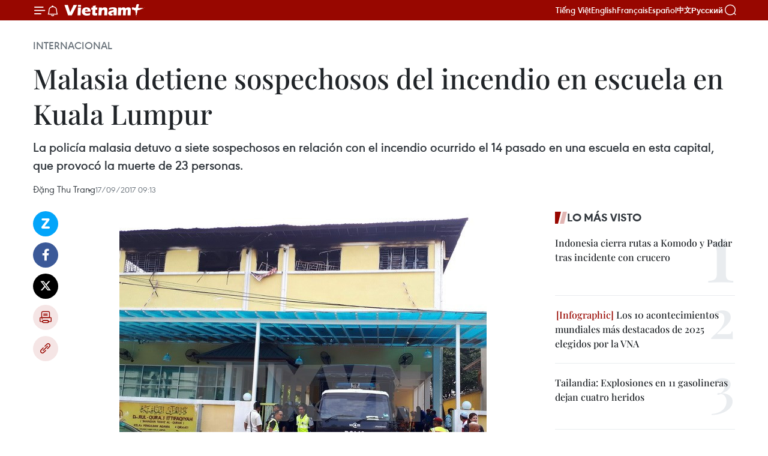

--- FILE ---
content_type: text/html;charset=utf-8
request_url: https://es.vietnamplus.vn/malasia-detiene-sospechosos-del-incendio-en-escuela-en-kuala-lumpur-post78017.vnp
body_size: 23017
content:
<!DOCTYPE html> <html lang="es" class="es"> <head> <title>Malasia detiene sospechosos del incendio en escuela en Kuala Lumpur | Vietnam+ (VietnamPlus)</title> <meta name="description" content="La policía malasia detuvo a siete sospechosos en relación con el incendio ocurrido el 14 pasado en una escuela en esta capital, que provocó la muerte de 23 personas."/> <meta name="keywords" content="​Kuala Lumpur,Malasia , incendio "/> <meta name="news_keywords" content="​Kuala Lumpur,Malasia , incendio "/> <meta http-equiv="Content-Type" content="text/html; charset=utf-8" /> <meta http-equiv="X-UA-Compatible" content="IE=edge"/> <meta http-equiv="refresh" content="1800" /> <meta name="revisit-after" content="1 days" /> <meta name="viewport" content="width=device-width, initial-scale=1"> <meta http-equiv="content-language" content="vi" /> <meta name="format-detection" content="telephone=no"/> <meta name="format-detection" content="address=no"/> <meta name="apple-mobile-web-app-capable" content="yes"> <meta name="apple-mobile-web-app-status-bar-style" content="black"> <meta name="apple-mobile-web-app-title" content="Vietnam+ (VietnamPlus)"/> <meta name="referrer" content="no-referrer-when-downgrade"/> <link rel="shortcut icon" href="https://media.vietnamplus.vn/assets/web/styles/img/favicon.ico" type="image/x-icon" /> <link rel="preconnect" href="https://media.vietnamplus.vn"/> <link rel="dns-prefetch" href="https://media.vietnamplus.vn"/> <link rel="preconnect" href="//www.google-analytics.com" /> <link rel="preconnect" href="//www.googletagmanager.com" /> <link rel="preconnect" href="//stc.za.zaloapp.com" /> <link rel="preconnect" href="//fonts.googleapis.com" /> <link rel="preconnect" href="//pagead2.googlesyndication.com"/> <link rel="preconnect" href="//tpc.googlesyndication.com"/> <link rel="preconnect" href="//securepubads.g.doubleclick.net"/> <link rel="preconnect" href="//accounts.google.com"/> <link rel="preconnect" href="//adservice.google.com"/> <link rel="preconnect" href="//adservice.google.com.vn"/> <link rel="preconnect" href="//www.googletagservices.com"/> <link rel="preconnect" href="//partner.googleadservices.com"/> <link rel="preconnect" href="//tpc.googlesyndication.com"/> <link rel="preconnect" href="//za.zdn.vn"/> <link rel="preconnect" href="//sp.zalo.me"/> <link rel="preconnect" href="//connect.facebook.net"/> <link rel="preconnect" href="//www.facebook.com"/> <link rel="dns-prefetch" href="//www.google-analytics.com" /> <link rel="dns-prefetch" href="//www.googletagmanager.com" /> <link rel="dns-prefetch" href="//stc.za.zaloapp.com" /> <link rel="dns-prefetch" href="//fonts.googleapis.com" /> <link rel="dns-prefetch" href="//pagead2.googlesyndication.com"/> <link rel="dns-prefetch" href="//tpc.googlesyndication.com"/> <link rel="dns-prefetch" href="//securepubads.g.doubleclick.net"/> <link rel="dns-prefetch" href="//accounts.google.com"/> <link rel="dns-prefetch" href="//adservice.google.com"/> <link rel="dns-prefetch" href="//adservice.google.com.vn"/> <link rel="dns-prefetch" href="//www.googletagservices.com"/> <link rel="dns-prefetch" href="//partner.googleadservices.com"/> <link rel="dns-prefetch" href="//tpc.googlesyndication.com"/> <link rel="dns-prefetch" href="//za.zdn.vn"/> <link rel="dns-prefetch" href="//sp.zalo.me"/> <link rel="dns-prefetch" href="//connect.facebook.net"/> <link rel="dns-prefetch" href="//www.facebook.com"/> <link rel="dns-prefetch" href="//graph.facebook.com"/> <link rel="dns-prefetch" href="//static.xx.fbcdn.net"/> <link rel="dns-prefetch" href="//staticxx.facebook.com"/> <script> var cmsConfig = { domainDesktop: 'https://es.vietnamplus.vn', domainMobile: 'https://es.vietnamplus.vn', domainApi: 'https://es-api.vietnamplus.vn', domainStatic: 'https://media.vietnamplus.vn', domainLog: 'https://es-log.vietnamplus.vn', googleAnalytics: 'G\-TGHDMM2RPP', siteId: 0, pageType: 1, objectId: 78017, adsZone: 364, allowAds: true, adsLazy: true, antiAdblock: true, }; if (window.location.protocol !== 'https:' && window.location.hostname.indexOf('vietnamplus.vn') !== -1) { window.location = 'https://' + window.location.hostname + window.location.pathname + window.location.hash; } var USER_AGENT=window.navigator&&(window.navigator.userAgent||window.navigator.vendor)||window.opera||"",IS_MOBILE=/Android|webOS|iPhone|iPod|BlackBerry|Windows Phone|IEMobile|Mobile Safari|Opera Mini/i.test(USER_AGENT),IS_REDIRECT=!1;function setCookie(e,o,i){var n=new Date,i=(n.setTime(n.getTime()+24*i*60*60*1e3),"expires="+n.toUTCString());document.cookie=e+"="+o+"; "+i+";path=/;"}function getCookie(e){var o=document.cookie.indexOf(e+"="),i=o+e.length+1;return!o&&e!==document.cookie.substring(0,e.length)||-1===o?null:(-1===(e=document.cookie.indexOf(";",i))&&(e=document.cookie.length),unescape(document.cookie.substring(i,e)))}IS_MOBILE&&getCookie("isDesktop")&&(setCookie("isDesktop",1,-1),window.location=window.location.pathname.replace(".amp", ".vnp")+window.location.search,IS_REDIRECT=!0); </script> <script> if(USER_AGENT && USER_AGENT.indexOf("facebot") <= 0 && USER_AGENT.indexOf("facebookexternalhit") <= 0) { var query = ''; var hash = ''; if (window.location.search) query = window.location.search; if (window.location.hash) hash = window.location.hash; var canonicalUrl = 'https://es.vietnamplus.vn/malasia-detiene-sospechosos-del-incendio-en-escuela-en-kuala-lumpur-post78017.vnp' + query + hash ; var curUrl = decodeURIComponent(window.location.href); if(!location.port && canonicalUrl.startsWith("http") && curUrl != canonicalUrl){ window.location.replace(canonicalUrl); } } </script> <meta property="fb:pages" content="120834779440" /> <meta property="fb:app_id" content="1960985707489919" /> <meta name="author" content="Vietnam+ (VietnamPlus)" /> <meta name="copyright" content="Copyright © 2026 by Vietnam+ (VietnamPlus)" /> <meta name="RATING" content="GENERAL" /> <meta name="GENERATOR" content="Vietnam+ (VietnamPlus)" /> <meta content="Vietnam+ (VietnamPlus)" itemprop="sourceOrganization" name="source"/> <meta content="news" itemprop="genre" name="medium"/> <meta name="robots" content="noarchive, max-image-preview:large, index, follow" /> <meta name="GOOGLEBOT" content="noarchive, max-image-preview:large, index, follow" /> <link rel="canonical" href="https://es.vietnamplus.vn/malasia-detiene-sospechosos-del-incendio-en-escuela-en-kuala-lumpur-post78017.vnp" /> <meta property="og:site_name" content="Vietnam+ (VietnamPlus)"/> <meta property="og:rich_attachment" content="true"/> <meta property="og:type" content="article"/> <meta property="og:url" content="https://es.vietnamplus.vn/malasia-detiene-sospechosos-del-incendio-en-escuela-en-kuala-lumpur-post78017.vnp"/> <meta property="og:image" content="https://mediaes.vietnamplus.vn/images/70bfeb50a942ce45c8e8249230c63867ced5ff4248c9529ad1c14b7c7e51b441698fec7cc8e798c743c588e0afc9ee39c0244e7a9b929f2abdb238964b1f190bf44ef1d150b8b3771776b52bfdb80c04/1709chay_truong_hoc.jpg.webp"/> <meta property="og:image:width" content="1200"/> <meta property="og:image:height" content="630"/> <meta property="og:title" content="Malasia detiene sospechosos del incendio en escuela en Kuala Lumpur"/> <meta property="og:description" content="La policía malasia detuvo a siete sospechosos en relación con el incendio ocurrido el 14 pasado en una escuela en esta capital, que provocó la muerte de 23 personas."/> <meta name="twitter:card" value="summary"/> <meta name="twitter:url" content="https://es.vietnamplus.vn/malasia-detiene-sospechosos-del-incendio-en-escuela-en-kuala-lumpur-post78017.vnp"/> <meta name="twitter:title" content="Malasia detiene sospechosos del incendio en escuela en Kuala Lumpur"/> <meta name="twitter:description" content="La policía malasia detuvo a siete sospechosos en relación con el incendio ocurrido el 14 pasado en una escuela en esta capital, que provocó la muerte de 23 personas."/> <meta name="twitter:image" content="https://mediaes.vietnamplus.vn/images/70bfeb50a942ce45c8e8249230c63867ced5ff4248c9529ad1c14b7c7e51b441698fec7cc8e798c743c588e0afc9ee39c0244e7a9b929f2abdb238964b1f190bf44ef1d150b8b3771776b52bfdb80c04/1709chay_truong_hoc.jpg.webp"/> <meta name="twitter:site" content="@Vietnam+ (VietnamPlus)"/> <meta name="twitter:creator" content="@Vietnam+ (VietnamPlus)"/> <meta property="article:publisher" content="https://www.facebook.com/VietnamPlus" /> <meta property="article:tag" content="​Kuala Lumpur,Malasia , incendio "/> <meta property="article:section" content="Internacional" /> <meta property="article:published_time" content="2017-09-17T16:13:00+0700"/> <meta property="article:modified_time" content="2017-09-17T17:32:48+0700"/> <script type="application/ld+json"> { "@context": "http://schema.org", "@type": "Organization", "name": "Vietnam+ (VietnamPlus)", "url": "https://es.vietnamplus.vn", "logo": "https://media.vietnamplus.vn/assets/web/styles/img/logo.png", "foundingDate": "2008", "founders": [ { "@type": "Person", "name": "Thông tấn xã Việt Nam (TTXVN)" } ], "address": [ { "@type": "PostalAddress", "streetAddress": "Số 05 Lý Thường Kiệt - Hà Nội - Việt Nam", "addressLocality": "Hà Nội City", "addressRegion": "Northeast", "postalCode": "100000", "addressCountry": "VNM" } ], "contactPoint": [ { "@type": "ContactPoint", "telephone": "+84-243-941-1349", "contactType": "customer service" }, { "@type": "ContactPoint", "telephone": "+84-243-941-1348", "contactType": "customer service" } ], "sameAs": [ "https://www.facebook.com/VietnamPlus", "https://www.tiktok.com/@vietnamplus", "https://twitter.com/vietnamplus", "https://www.youtube.com/c/BaoVietnamPlus" ] } </script> <script type="application/ld+json"> { "@context" : "https://schema.org", "@type" : "WebSite", "name": "Vietnam+ (VietnamPlus)", "url": "https://es.vietnamplus.vn", "alternateName" : "Báo điện tử VIETNAMPLUS, Cơ quan của Thông tấn xã Việt Nam (TTXVN)", "potentialAction": { "@type": "SearchAction", "target": { "@type": "EntryPoint", "urlTemplate": "https://es.vietnamplus.vn/search/?q={search_term_string}" }, "query-input": "required name=search_term_string" } } </script> <script type="application/ld+json"> { "@context":"http://schema.org", "@type":"BreadcrumbList", "itemListElement":[ { "@type":"ListItem", "position":1, "item":{ "@id":"https://es.vietnamplus.vn/internacional/", "name":"Internacional" } } ] } </script> <script type="application/ld+json"> { "@context": "http://schema.org", "@type": "NewsArticle", "mainEntityOfPage":{ "@type":"WebPage", "@id":"https://es.vietnamplus.vn/malasia-detiene-sospechosos-del-incendio-en-escuela-en-kuala-lumpur-post78017.vnp" }, "headline": "Malasia detiene sospechosos del incendio en escuela en Kuala Lumpur", "description": "La policía malasia detuvo a siete sospechosos en relación con el incendio ocurrido el 14 pasado en una escuela en esta capital, que provocó la muerte de 23 personas.", "image": { "@type": "ImageObject", "url": "https://mediaes.vietnamplus.vn/images/70bfeb50a942ce45c8e8249230c63867ced5ff4248c9529ad1c14b7c7e51b441698fec7cc8e798c743c588e0afc9ee39c0244e7a9b929f2abdb238964b1f190bf44ef1d150b8b3771776b52bfdb80c04/1709chay_truong_hoc.jpg.webp", "width" : 1200, "height" : 675 }, "datePublished": "2017-09-17T16:13:00+0700", "dateModified": "2017-09-17T17:32:48+0700", "author": { "@type": "Person", "name": "Đặng Thu Trang" }, "publisher": { "@type": "Organization", "name": "Vietnam+ (VietnamPlus)", "logo": { "@type": "ImageObject", "url": "https://media.vietnamplus.vn/assets/web/styles/img/logo.png" } } } </script> <link rel="preload" href="https://media.vietnamplus.vn/assets/web/styles/css/main.min-1.0.15.css" as="style"> <link rel="preload" href="https://media.vietnamplus.vn/assets/web/js/main.min-1.0.33.js" as="script"> <link rel="preload" href="https://media.vietnamplus.vn/assets/web/js/detail.min-1.0.15.js" as="script"> <link rel="preload" href="https://common.mcms.one/assets/styles/css/vietnamplus-1.0.0.css" as="style"> <link rel="stylesheet" href="https://common.mcms.one/assets/styles/css/vietnamplus-1.0.0.css"> <link id="cms-style" rel="stylesheet" href="https://media.vietnamplus.vn/assets/web/styles/css/main.min-1.0.15.css"> <style>.infographic-page { overflow-x: hidden;
}</style> <script type="text/javascript"> var _metaOgUrl = 'https://es.vietnamplus.vn/malasia-detiene-sospechosos-del-incendio-en-escuela-en-kuala-lumpur-post78017.vnp'; var page_title = document.title; var tracked_url = window.location.pathname + window.location.search + window.location.hash; var cate_path = 'internacional'; if (cate_path.length > 0) { tracked_url = "/" + cate_path + tracked_url; } </script> <script async="" src="https://www.googletagmanager.com/gtag/js?id=G-TGHDMM2RPP"></script> <script> window.dataLayer = window.dataLayer || []; function gtag(){dataLayer.push(arguments);} gtag('js', new Date()); gtag('config', 'G-TGHDMM2RPP', {page_path: tracked_url}); </script> <script>window.dataLayer = window.dataLayer || [];dataLayer.push({'pageCategory': '/internacional'});</script> <script> window.dataLayer = window.dataLayer || []; dataLayer.push({ 'event': 'Pageview', 'articleId': '78017', 'articleTitle': 'Malasia detiene sospechosos del incendio en escuela en Kuala Lumpur', 'articleCategory': 'Internacional', 'articleAlowAds': true, 'articleAuthor': 'Đặng Thu Trang', 'articleType': 'detail', 'articleTags': '​Kuala Lumpur,Malasia , incendio ', 'articlePublishDate': '2017-09-17T16:13:00+0700', 'articleThumbnail': 'https://mediaes.vietnamplus.vn/images/70bfeb50a942ce45c8e8249230c63867ced5ff4248c9529ad1c14b7c7e51b441698fec7cc8e798c743c588e0afc9ee39c0244e7a9b929f2abdb238964b1f190bf44ef1d150b8b3771776b52bfdb80c04/1709chay_truong_hoc.jpg.webp', 'articleShortUrl': 'https://es.vietnamplus.vn/malasia-detiene-sospechosos-del-incendio-en-escuela-en-kuala-lumpur-post78017.vnp', 'articleFullUrl': 'https://es.vietnamplus.vn/malasia-detiene-sospechosos-del-incendio-en-escuela-en-kuala-lumpur-post78017.vnp', }); </script> <script> window.dataLayer = window.dataLayer || []; dataLayer.push({'articleAuthor': 'Đặng Thu Trang', 'articleAuthorID': '0'}); </script> <script type='text/javascript'> gtag('event', 'article_page',{ 'articleId': '78017', 'articleTitle': 'Malasia detiene sospechosos del incendio en escuela en Kuala Lumpur', 'articleCategory': 'Internacional', 'articleAlowAds': true, 'articleAuthor': 'Đặng Thu Trang', 'articleType': 'detail', 'articleTags': '​Kuala Lumpur,Malasia , incendio ', 'articlePublishDate': '2017-09-17T16:13:00+0700', 'articleThumbnail': 'https://mediaes.vietnamplus.vn/images/70bfeb50a942ce45c8e8249230c63867ced5ff4248c9529ad1c14b7c7e51b441698fec7cc8e798c743c588e0afc9ee39c0244e7a9b929f2abdb238964b1f190bf44ef1d150b8b3771776b52bfdb80c04/1709chay_truong_hoc.jpg.webp', 'articleShortUrl': 'https://es.vietnamplus.vn/malasia-detiene-sospechosos-del-incendio-en-escuela-en-kuala-lumpur-post78017.vnp', 'articleFullUrl': 'https://es.vietnamplus.vn/malasia-detiene-sospechosos-del-incendio-en-escuela-en-kuala-lumpur-post78017.vnp', }); </script> <script>(function(w,d,s,l,i){w[l]=w[l]||[];w[l].push({'gtm.start': new Date().getTime(),event:'gtm.js'});var f=d.getElementsByTagName(s)[0], j=d.createElement(s),dl=l!='dataLayer'?'&l='+l:'';j.async=true;j.src= 'https://www.googletagmanager.com/gtm.js?id='+i+dl;f.parentNode.insertBefore(j,f); })(window,document,'script','dataLayer','GTM-5WM58F3N');</script> <script type="text/javascript"> !function(){"use strict";function e(e){var t=!(arguments.length>1&&void 0!==arguments[1])||arguments[1],c=document.createElement("script");c.src=e,t?c.type="module":(c.async=!0,c.type="text/javascript",c.setAttribute("nomodule",""));var n=document.getElementsByTagName("script")[0];n.parentNode.insertBefore(c,n)}!function(t,c){!function(t,c,n){var a,o,r;n.accountId=c,null!==(a=t.marfeel)&&void 0!==a||(t.marfeel={}),null!==(o=(r=t.marfeel).cmd)&&void 0!==o||(r.cmd=[]),t.marfeel.config=n;var i="https://sdk.mrf.io/statics";e("".concat(i,"/marfeel-sdk.js?id=").concat(c),!0),e("".concat(i,"/marfeel-sdk.es5.js?id=").concat(c),!1)}(t,c,arguments.length>2&&void 0!==arguments[2]?arguments[2]:{})}(window,2272,{} )}(); </script> <script async src="https://sp.zalo.me/plugins/sdk.js"></script> </head> <body class="detail-page"> <div id="sdaWeb_SdaMasthead" class="rennab rennab-top" data-platform="1" data-position="Web_SdaMasthead"> </div> <header class=" site-header"> <div class="sticky"> <div class="container"> <i class="ic-menu"></i> <i class="ic-bell"></i> <div id="header-news" class="pick-news hidden" data-source="header-latest-news"></div> <a class="small-logo" href="/" title="Vietnam+ (VietnamPlus)">Vietnam+ (VietnamPlus)</a> <ul class="menu"> <li> <a href="https://www.vietnamplus.vn" title="Tiếng Việt" target="_blank">Tiếng Việt</a> </li> <li> <a href="https://en.vietnamplus.vn" title="English" target="_blank" rel="nofollow">English</a> </li> <li> <a href="https://fr.vietnamplus.vn" title="Français" target="_blank" rel="nofollow">Français</a> </li> <li> <a href="https://es.vietnamplus.vn" title="Español" target="_blank" rel="nofollow">Español</a> </li> <li> <a href="https://zh.vietnamplus.vn" title="中文" target="_blank" rel="nofollow">中文</a> </li> <li> <a href="https://ru.vietnamplus.vn" title="Русский" target="_blank" rel="nofollow">Русский</a> </li> </ul> <div class="search-wrapper"> <i class="ic-search"></i> <input type="text" class="search txtsearch" placeholder="Palabra clave"> </div> </div> </div> </header> <div class="site-body"> <div id="sdaWeb_SdaBackground" class="rennab " data-platform="1" data-position="Web_SdaBackground"> </div> <div class="container"> <div class="breadcrumb breadcrumb-detail"> <h2 class="main"> <a href="https://es.vietnamplus.vn/internacional/" title="Internacional" class="active">Internacional</a> </h2> </div> <div id="sdaWeb_SdaTop" class="rennab " data-platform="1" data-position="Web_SdaTop"> </div> <div class="article"> <h1 class="article__title cms-title "> Malasia detiene sospechosos del incendio en escuela en Kuala Lumpur </h1> <div class="article__sapo cms-desc"> La policía malasia detuvo a siete sospechosos en relación con el incendio ocurrido el 14 pasado en una escuela en esta capital, que provocó la muerte de 23 personas. </div> <div id="sdaWeb_SdaArticleAfterSapo" class="rennab " data-platform="1" data-position="Web_SdaArticleAfterSapo"> </div> <div class="article__meta"> <span class="author cms-author">Đặng Thu Trang</span> <time class="time" datetime="2017-09-17T16:13:00+0700" data-time="1505639580" data-friendly="false">domingo, septiembre 17, 2017 16:13</time> <meta class="cms-date" itemprop="datePublished" content="2017-09-17T16:13:00+0700"> </div> <div class="col"> <div class="main-col content-col"> <div class="article__body zce-content-body cms-body" itemprop="articleBody"> <div class="social-pin sticky article__social"> <a href="javascript:void(0);" class="zl zalo-share-button" title="Zalo" data-href="https://es.vietnamplus.vn/malasia-detiene-sospechosos-del-incendio-en-escuela-en-kuala-lumpur-post78017.vnp" data-oaid="4486284411240520426" data-layout="1" data-color="blue" data-customize="true">Zalo</a> <a href="javascript:void(0);" class="item fb" data-href="https://es.vietnamplus.vn/malasia-detiene-sospechosos-del-incendio-en-escuela-en-kuala-lumpur-post78017.vnp" data-rel="facebook" title="Facebook">Facebook</a> <a href="javascript:void(0);" class="item tw" data-href="https://es.vietnamplus.vn/malasia-detiene-sospechosos-del-incendio-en-escuela-en-kuala-lumpur-post78017.vnp" data-rel="twitter" title="Twitter">Twitter</a> <a href="javascript:void(0);" class="bookmark sendbookmark hidden" onclick="ME.sendBookmark(this, 78017);" data-id="78017" title="Marcador">Marcador</a> <a href="javascript:void(0);" class="print sendprint" title="Print" data-href="/print-78017.html">Imprimir</a> <a href="javascript:void(0);" class="item link" data-href="https://es.vietnamplus.vn/malasia-detiene-sospechosos-del-incendio-en-escuela-en-kuala-lumpur-post78017.vnp" data-rel="copy" title="Copy link">Copy link</a> </div> <div class="ExternalClassE93E2F0906AC41588D74C6C7D2549E52"> <div class="article-photo"> <a href="/Uploaded_ES/sxtt/2017_09_17/1709chay_truong_hoc.jpg" rel="nofollow" target="_blank"><img alt="Malasia detiene sospechosos del incendio en escuela en Kuala Lumpur ảnh 1" src="[data-uri]" class="lazyload cms-photo" data-large-src="https://mediaes.vietnamplus.vn/images/cca9a6d80f13ff15464f9e771e0cc483f6ffd11372547c9d47ac5c619437353ddcd4d8c47d29c993fd6e6f4c70e33fa8c7973dd71f2738e6f4c7a02caa1f097c/1709chay_truong_hoc.jpg" data-src="https://mediaes.vietnamplus.vn/images/84319463aa2c360cddad20a093c0aba3b580eb691607a5269f47126e43495c9d12d98dc5ff4397db5ce60bd8a06e4a0b108910a1bd44b0e1104a21ef8c66ecb5/1709chay_truong_hoc.jpg" title="Malasia detiene sospechosos del incendio en escuela en Kuala Lumpur ảnh 1"></a><span>Foto de ilustración (Fuente:VNA)</span> </div>Kuala Lumpur, 17sep (VNA)- La policía malasia detuvo a siete sospechosos en relación con elincendio ocurrido el 14 pasado en una escuela en esta capital, que provocó lamuerte de 23 personas. <p>En una conferenciade prensa efectuada la víspera, el jefe de la policía de Kuala Lumpur, AmarSingh, informó que todos los detenidos son varones de 11 a 18 años.</p> <p>Según lasinvestigaciones preliminares, debido a un malentendido con varios estudiantes delcentro docente, esos sujetos prendieron el fuego en el último piso delinternado de la escuela en la madrugada del 14 de septiembre y provocaron elsiniestro.</p> <p>Las víctimas son 21alumnos de 6 a 16 años de edad y dos profesores. Según las autoridades locales,éste es el mayor incendio en Malasia durante los últimos 20 años.-VNA</p> <p>VNA- INTER</p>
</div> <div class="article__author cms-author">Đặng Thu Trang</div> <div class="article__source"> <div class="source"> <span class="name">source</span> </div> </div> <div id="sdaWeb_SdaArticleAfterBody" class="rennab " data-platform="1" data-position="Web_SdaArticleAfterBody"> </div> </div> <div class="article__tag"> <a class="active" href="https://es.vietnamplus.vn/tag.vnp?q=​Kuala Lumpur" title="​Kuala Lumpur">#​Kuala Lumpur</a> <a class="active" href="https://es.vietnamplus.vn/tag/malasia-tag12.vnp" title="Malasia">#Malasia</a> <a class="" href="https://es.vietnamplus.vn/tag.vnp?q=incendio " title="incendio ">#incendio </a> </div> <div id="sdaWeb_SdaArticleAfterTag" class="rennab " data-platform="1" data-position="Web_SdaArticleAfterTag"> </div> <div class="wrap-social"> <div class="social-pin article__social"> <a href="javascript:void(0);" class="zl zalo-share-button" title="Zalo" data-href="https://es.vietnamplus.vn/malasia-detiene-sospechosos-del-incendio-en-escuela-en-kuala-lumpur-post78017.vnp" data-oaid="4486284411240520426" data-layout="1" data-color="blue" data-customize="true">Zalo</a> <a href="javascript:void(0);" class="item fb" data-href="https://es.vietnamplus.vn/malasia-detiene-sospechosos-del-incendio-en-escuela-en-kuala-lumpur-post78017.vnp" data-rel="facebook" title="Facebook">Facebook</a> <a href="javascript:void(0);" class="item tw" data-href="https://es.vietnamplus.vn/malasia-detiene-sospechosos-del-incendio-en-escuela-en-kuala-lumpur-post78017.vnp" data-rel="twitter" title="Twitter">Twitter</a> <a href="javascript:void(0);" class="bookmark sendbookmark hidden" onclick="ME.sendBookmark(this, 78017);" data-id="78017" title="Marcador">Marcador</a> <a href="javascript:void(0);" class="print sendprint" title="Print" data-href="/print-78017.html">Imprimir</a> <a href="javascript:void(0);" class="item link" data-href="https://es.vietnamplus.vn/malasia-detiene-sospechosos-del-incendio-en-escuela-en-kuala-lumpur-post78017.vnp" data-rel="copy" title="Copy link">Copy link</a> </div> <a href="https://news.google.com/publications/CAAqBwgKMN-18wowlLWFAw?hl=vi&gl=VN&ceid=VN%3Avi" class="google-news" target="_blank" title="Google News">Seguir VietnamPlus</a> </div> <div id="sdaWeb_SdaArticleAfterBody1" class="rennab " data-platform="1" data-position="Web_SdaArticleAfterBody1"> </div> <div id="sdaWeb_SdaArticleAfterBody2" class="rennab " data-platform="1" data-position="Web_SdaArticleAfterBody2"> </div> <div class="box-related-news"> <h3 class="box-heading"> <span class="title">Noticias relacionadas</span> </h3> <div class="box-content" data-source="related-news"> <article class="story"> <figure class="story__thumb"> <a class="cms-link" href="https://es.vietnamplus.vn/no-se-reportan-victimas-vietnamitas-en-devastador-incendio-en-londres-post74764.vnp" title="No se reportan víctimas vietnamitas en devastador incendio en Londres "> <img class="lazyload" src="[data-uri]" data-src="https://mediaes.vietnamplus.vn/images/6390d615b15736561a31a6e36ad5a3a6ff29830976df46851c671b2f3775cbe682000952983c9c29dc52bc8921bda82b0afc8cb1b22e67744dac7df0102a376c/chay_1.jpg.webp" data-srcset="https://mediaes.vietnamplus.vn/images/6390d615b15736561a31a6e36ad5a3a6ff29830976df46851c671b2f3775cbe682000952983c9c29dc52bc8921bda82b0afc8cb1b22e67744dac7df0102a376c/chay_1.jpg.webp 1x, https://mediaes.vietnamplus.vn/images/e526e0699c36f56085ab6689859b0db5ff29830976df46851c671b2f3775cbe682000952983c9c29dc52bc8921bda82b0afc8cb1b22e67744dac7df0102a376c/chay_1.jpg.webp 2x" alt="No se reportan víctimas vietnamitas en devastador incendio en Londres "> <noscript><img src="https://mediaes.vietnamplus.vn/images/6390d615b15736561a31a6e36ad5a3a6ff29830976df46851c671b2f3775cbe682000952983c9c29dc52bc8921bda82b0afc8cb1b22e67744dac7df0102a376c/chay_1.jpg.webp" srcset="https://mediaes.vietnamplus.vn/images/6390d615b15736561a31a6e36ad5a3a6ff29830976df46851c671b2f3775cbe682000952983c9c29dc52bc8921bda82b0afc8cb1b22e67744dac7df0102a376c/chay_1.jpg.webp 1x, https://mediaes.vietnamplus.vn/images/e526e0699c36f56085ab6689859b0db5ff29830976df46851c671b2f3775cbe682000952983c9c29dc52bc8921bda82b0afc8cb1b22e67744dac7df0102a376c/chay_1.jpg.webp 2x" alt="No se reportan víctimas vietnamitas en devastador incendio en Londres " class="image-fallback"></noscript> </a> </figure> <h2 class="story__heading" data-tracking="74764"> <a class=" cms-link" href="https://es.vietnamplus.vn/no-se-reportan-victimas-vietnamitas-en-devastador-incendio-en-londres-post74764.vnp" title="No se reportan víctimas vietnamitas en devastador incendio en Londres "> No se reportan víctimas vietnamitas en devastador incendio en Londres </a> </h2> <time class="time" datetime="2017-06-15T10:23:00+0700" data-time="1497496980"> 15/06/2017 10:23 </time> <div class="story__summary story__shorten"> No se reportan víctimas vietnamitas en devastador incendio en Londres </div> </article> <article class="story"> <figure class="story__thumb"> <a class="cms-link" href="https://es.vietnamplus.vn/no-hay-victimas-vietnamitas-en-incendio-en-londres-post74801.vnp" title="No hay víctimas vietnamitas en incendio en Londres "> <img class="lazyload" src="[data-uri]" data-src="https://mediaes.vietnamplus.vn/images/6390d615b15736561a31a6e36ad5a3a6ff29830976df46851c671b2f3775cbe60f927182fa5c546764a0a0dd4c467758d9ba6e0e50c9e92f6c55449e55d83655/grenfall.jpg.webp" data-srcset="https://mediaes.vietnamplus.vn/images/6390d615b15736561a31a6e36ad5a3a6ff29830976df46851c671b2f3775cbe60f927182fa5c546764a0a0dd4c467758d9ba6e0e50c9e92f6c55449e55d83655/grenfall.jpg.webp 1x, https://mediaes.vietnamplus.vn/images/e526e0699c36f56085ab6689859b0db5ff29830976df46851c671b2f3775cbe60f927182fa5c546764a0a0dd4c467758d9ba6e0e50c9e92f6c55449e55d83655/grenfall.jpg.webp 2x" alt="No hay víctimas vietnamitas en incendio en Londres "> <noscript><img src="https://mediaes.vietnamplus.vn/images/6390d615b15736561a31a6e36ad5a3a6ff29830976df46851c671b2f3775cbe60f927182fa5c546764a0a0dd4c467758d9ba6e0e50c9e92f6c55449e55d83655/grenfall.jpg.webp" srcset="https://mediaes.vietnamplus.vn/images/6390d615b15736561a31a6e36ad5a3a6ff29830976df46851c671b2f3775cbe60f927182fa5c546764a0a0dd4c467758d9ba6e0e50c9e92f6c55449e55d83655/grenfall.jpg.webp 1x, https://mediaes.vietnamplus.vn/images/e526e0699c36f56085ab6689859b0db5ff29830976df46851c671b2f3775cbe60f927182fa5c546764a0a0dd4c467758d9ba6e0e50c9e92f6c55449e55d83655/grenfall.jpg.webp 2x" alt="No hay víctimas vietnamitas en incendio en Londres " class="image-fallback"></noscript> </a> </figure> <h2 class="story__heading" data-tracking="74801"> <a class=" cms-link" href="https://es.vietnamplus.vn/no-hay-victimas-vietnamitas-en-incendio-en-londres-post74801.vnp" title="No hay víctimas vietnamitas en incendio en Londres "> No hay víctimas vietnamitas en incendio en Londres </a> </h2> <time class="time" datetime="2017-06-15T22:03:00+0700" data-time="1497538980"> 15/06/2017 22:03 </time> <div class="story__summary story__shorten"> Todavía no se registró víctima vietnamita alguna en el incendio ocurrido este miércoles en el edificio Grenfell en Londres, afirmó hoy la cancillería del país indochino. </div> </article> <article class="story"> <figure class="story__thumb"> <a class="cms-link" href="https://es.vietnamplus.vn/seis-personas-desaparecidas-en-naufragio-de-barco-petrolero-en-aguas-de-malasia-post74816.vnp" title="Seis personas desaparecidas en naufragio de barco petrolero en aguas de Malasia"> <img class="lazyload" src="[data-uri]" data-src="https://mediaes.vietnamplus.vn/images/6390d615b15736561a31a6e36ad5a3a6ff29830976df46851c671b2f3775cbe64742d8fb6efac093ff810b2658622f5b0da0c2c1d0662d5fa7e904f4f7c5b9050afc8cb1b22e67744dac7df0102a376c/tau_dau_Orkim_Harmony1.jpg.webp" data-srcset="https://mediaes.vietnamplus.vn/images/6390d615b15736561a31a6e36ad5a3a6ff29830976df46851c671b2f3775cbe64742d8fb6efac093ff810b2658622f5b0da0c2c1d0662d5fa7e904f4f7c5b9050afc8cb1b22e67744dac7df0102a376c/tau_dau_Orkim_Harmony1.jpg.webp 1x, https://mediaes.vietnamplus.vn/images/e526e0699c36f56085ab6689859b0db5ff29830976df46851c671b2f3775cbe64742d8fb6efac093ff810b2658622f5b0da0c2c1d0662d5fa7e904f4f7c5b9050afc8cb1b22e67744dac7df0102a376c/tau_dau_Orkim_Harmony1.jpg.webp 2x" alt="Seis personas desaparecidas en naufragio de barco petrolero en aguas de Malasia"> <noscript><img src="https://mediaes.vietnamplus.vn/images/6390d615b15736561a31a6e36ad5a3a6ff29830976df46851c671b2f3775cbe64742d8fb6efac093ff810b2658622f5b0da0c2c1d0662d5fa7e904f4f7c5b9050afc8cb1b22e67744dac7df0102a376c/tau_dau_Orkim_Harmony1.jpg.webp" srcset="https://mediaes.vietnamplus.vn/images/6390d615b15736561a31a6e36ad5a3a6ff29830976df46851c671b2f3775cbe64742d8fb6efac093ff810b2658622f5b0da0c2c1d0662d5fa7e904f4f7c5b9050afc8cb1b22e67744dac7df0102a376c/tau_dau_Orkim_Harmony1.jpg.webp 1x, https://mediaes.vietnamplus.vn/images/e526e0699c36f56085ab6689859b0db5ff29830976df46851c671b2f3775cbe64742d8fb6efac093ff810b2658622f5b0da0c2c1d0662d5fa7e904f4f7c5b9050afc8cb1b22e67744dac7df0102a376c/tau_dau_Orkim_Harmony1.jpg.webp 2x" alt="Seis personas desaparecidas en naufragio de barco petrolero en aguas de Malasia" class="image-fallback"></noscript> </a> </figure> <h2 class="story__heading" data-tracking="74816"> <a class=" cms-link" href="https://es.vietnamplus.vn/seis-personas-desaparecidas-en-naufragio-de-barco-petrolero-en-aguas-de-malasia-post74816.vnp" title="Seis personas desaparecidas en naufragio de barco petrolero en aguas de Malasia"> Seis personas desaparecidas en naufragio de barco petrolero en aguas de Malasia </a> </h2> <time class="time" datetime="2017-06-16T10:38:00+0700" data-time="1497584280"> 16/06/2017 10:38 </time> <div class="story__summary story__shorten"> Seis marineros indonesios permanecen desparecidos después de que su barco se hundiera en las aguas de Pengerang del Estado malasio de Johor. </div> </article> <article class="story"> <figure class="story__thumb"> <a class="cms-link" href="https://es.vietnamplus.vn/decenas-de-indonesios-hospitalizados-por-humo-de-incendio-forestal-post76208.vnp" title="Decenas de indonesios hospitalizados por humo de incendio forestal"> <img class="lazyload" src="[data-uri]" data-src="https://mediaes.vietnamplus.vn/images/6390d615b15736561a31a6e36ad5a3a6ff29830976df46851c671b2f3775cbe680ede52ac61a674bfc35a4d1cd66098d965b3176d91ddcab00caecb784e2161c/20170725_fire.jpg.webp" data-srcset="https://mediaes.vietnamplus.vn/images/6390d615b15736561a31a6e36ad5a3a6ff29830976df46851c671b2f3775cbe680ede52ac61a674bfc35a4d1cd66098d965b3176d91ddcab00caecb784e2161c/20170725_fire.jpg.webp 1x, https://mediaes.vietnamplus.vn/images/e526e0699c36f56085ab6689859b0db5ff29830976df46851c671b2f3775cbe680ede52ac61a674bfc35a4d1cd66098d965b3176d91ddcab00caecb784e2161c/20170725_fire.jpg.webp 2x" alt="Decenas de indonesios hospitalizados por humo de incendio forestal"> <noscript><img src="https://mediaes.vietnamplus.vn/images/6390d615b15736561a31a6e36ad5a3a6ff29830976df46851c671b2f3775cbe680ede52ac61a674bfc35a4d1cd66098d965b3176d91ddcab00caecb784e2161c/20170725_fire.jpg.webp" srcset="https://mediaes.vietnamplus.vn/images/6390d615b15736561a31a6e36ad5a3a6ff29830976df46851c671b2f3775cbe680ede52ac61a674bfc35a4d1cd66098d965b3176d91ddcab00caecb784e2161c/20170725_fire.jpg.webp 1x, https://mediaes.vietnamplus.vn/images/e526e0699c36f56085ab6689859b0db5ff29830976df46851c671b2f3775cbe680ede52ac61a674bfc35a4d1cd66098d965b3176d91ddcab00caecb784e2161c/20170725_fire.jpg.webp 2x" alt="Decenas de indonesios hospitalizados por humo de incendio forestal" class="image-fallback"></noscript> </a> </figure> <h2 class="story__heading" data-tracking="76208"> <a class=" cms-link" href="https://es.vietnamplus.vn/decenas-de-indonesios-hospitalizados-por-humo-de-incendio-forestal-post76208.vnp" title="Decenas de indonesios hospitalizados por humo de incendio forestal"> Decenas de indonesios hospitalizados por humo de incendio forestal </a> </h2> <time class="time" datetime="2017-07-27T16:02:00+0700" data-time="1501146120"> 27/07/2017 16:02 </time> <div class="story__summary story__shorten"> Decenas de personas fueron ingresadas en el hospital por problemas respiratorios debido al intenso humo causado por los incendios forestales en la provincia indonesia de Aceh. </div> </article> <article class="story"> <figure class="story__thumb"> <a class="cms-link" href="https://es.vietnamplus.vn/malasia-incendio-en-escuela-musulmana-deja-24-muertos-post77941.vnp" title="Malasia: Incendio en escuela musulmana deja 24 muertos"> <img class="lazyload" src="[data-uri]" data-src="https://mediaes.vietnamplus.vn/images/6390d615b15736561a31a6e36ad5a3a6ff29830976df46851c671b2f3775cbe65d3ba1b36b3ff43dfc8d6d52baefde1d5e0ce56e4535d46b3bdeef1c056a90a95be8a5b33b6eb663dd308151e53daa57/malasia_incendio.jpg.webp" data-srcset="https://mediaes.vietnamplus.vn/images/6390d615b15736561a31a6e36ad5a3a6ff29830976df46851c671b2f3775cbe65d3ba1b36b3ff43dfc8d6d52baefde1d5e0ce56e4535d46b3bdeef1c056a90a95be8a5b33b6eb663dd308151e53daa57/malasia_incendio.jpg.webp 1x, https://mediaes.vietnamplus.vn/images/e526e0699c36f56085ab6689859b0db5ff29830976df46851c671b2f3775cbe65d3ba1b36b3ff43dfc8d6d52baefde1d5e0ce56e4535d46b3bdeef1c056a90a95be8a5b33b6eb663dd308151e53daa57/malasia_incendio.jpg.webp 2x" alt="Malasia: Incendio en escuela musulmana deja 24 muertos"> <noscript><img src="https://mediaes.vietnamplus.vn/images/6390d615b15736561a31a6e36ad5a3a6ff29830976df46851c671b2f3775cbe65d3ba1b36b3ff43dfc8d6d52baefde1d5e0ce56e4535d46b3bdeef1c056a90a95be8a5b33b6eb663dd308151e53daa57/malasia_incendio.jpg.webp" srcset="https://mediaes.vietnamplus.vn/images/6390d615b15736561a31a6e36ad5a3a6ff29830976df46851c671b2f3775cbe65d3ba1b36b3ff43dfc8d6d52baefde1d5e0ce56e4535d46b3bdeef1c056a90a95be8a5b33b6eb663dd308151e53daa57/malasia_incendio.jpg.webp 1x, https://mediaes.vietnamplus.vn/images/e526e0699c36f56085ab6689859b0db5ff29830976df46851c671b2f3775cbe65d3ba1b36b3ff43dfc8d6d52baefde1d5e0ce56e4535d46b3bdeef1c056a90a95be8a5b33b6eb663dd308151e53daa57/malasia_incendio.jpg.webp 2x" alt="Malasia: Incendio en escuela musulmana deja 24 muertos" class="image-fallback"></noscript> </a> </figure> <h2 class="story__heading" data-tracking="77941"> <a class=" cms-link" href="https://es.vietnamplus.vn/malasia-incendio-en-escuela-musulmana-deja-24-muertos-post77941.vnp" title="Malasia: Incendio en escuela musulmana deja 24 muertos"> Malasia: Incendio en escuela musulmana deja 24 muertos </a> </h2> <time class="time" datetime="2017-09-14T15:35:00+0700" data-time="1505378100"> 14/09/2017 15:35 </time> <div class="story__summary story__shorten"> Al menos 24 personas, en su mayoría estudiantes, perdieron la vida hoy en un incendio en una escuela musulmana en Kuala Lumpur, Malasia. </div> </article> </div> </div> <div id="sdaWeb_SdaArticleAfterRelated" class="rennab " data-platform="1" data-position="Web_SdaArticleAfterRelated"> </div> <div class="timeline secondary"> <h3 class="box-heading"> <a href="https://es.vietnamplus.vn/internacional/" title="Internacional" class="title"> Ver más </a> </h3> <div class="box-content content-list" data-source="recommendation-364"> <article class="story" data-id="231522"> <figure class="story__thumb"> <a class="cms-link" href="https://es.vietnamplus.vn/experto-radicado-en-israel-alaba-la-politica-exterior-de-vietnam-post231522.vnp" title="Experto radicado en Israel alaba la política exterior de Vietnam"> <img class="lazyload" src="[data-uri]" data-src="https://mediaes.vietnamplus.vn/images/[base64]/vna-potal-dai-hoi-xiv-cua-dang-viet-nam-khang-dinh-uy-tin-quoc-te-huong-toi-hoa-binh-tai-trung-dong-8544638.jpg.webp" data-srcset="https://mediaes.vietnamplus.vn/images/[base64]/vna-potal-dai-hoi-xiv-cua-dang-viet-nam-khang-dinh-uy-tin-quoc-te-huong-toi-hoa-binh-tai-trung-dong-8544638.jpg.webp 1x, https://mediaes.vietnamplus.vn/images/[base64]/vna-potal-dai-hoi-xiv-cua-dang-viet-nam-khang-dinh-uy-tin-quoc-te-huong-toi-hoa-binh-tai-trung-dong-8544638.jpg.webp 2x" alt="El doctor Khaled Khalifa, presidente del Consejo Árabe de Relaciones Exteriores en Israel. (Foto: VNA)"> <noscript><img src="https://mediaes.vietnamplus.vn/images/[base64]/vna-potal-dai-hoi-xiv-cua-dang-viet-nam-khang-dinh-uy-tin-quoc-te-huong-toi-hoa-binh-tai-trung-dong-8544638.jpg.webp" srcset="https://mediaes.vietnamplus.vn/images/[base64]/vna-potal-dai-hoi-xiv-cua-dang-viet-nam-khang-dinh-uy-tin-quoc-te-huong-toi-hoa-binh-tai-trung-dong-8544638.jpg.webp 1x, https://mediaes.vietnamplus.vn/images/[base64]/vna-potal-dai-hoi-xiv-cua-dang-viet-nam-khang-dinh-uy-tin-quoc-te-huong-toi-hoa-binh-tai-trung-dong-8544638.jpg.webp 2x" alt="El doctor Khaled Khalifa, presidente del Consejo Árabe de Relaciones Exteriores en Israel. (Foto: VNA)" class="image-fallback"></noscript> </a> </figure> <h2 class="story__heading" data-tracking="231522"> <a class=" cms-link" href="https://es.vietnamplus.vn/experto-radicado-en-israel-alaba-la-politica-exterior-de-vietnam-post231522.vnp" title="Experto radicado en Israel alaba la política exterior de Vietnam"> Experto radicado en Israel alaba la política exterior de Vietnam </a> </h2> <time class="time" datetime="2026-01-22T16:49:05+0700" data-time="1769075345"> 22/01/2026 16:49 </time> <div class="story__summary story__shorten"> <p>El experto Khaled Khalifa destaca la política exterior de Vietnam en el XIV Congreso del Partido Comunista de Vietnam, resaltando su enfoque proactivo y su potencial para contribuir a la paz en el Medio Oriente a través de su experiencia en reconstrucción postbélica y diplomacia multilateral.</p> </div> </article> <article class="story" data-id="231492"> <figure class="story__thumb"> <a class="cms-link" href="https://es.vietnamplus.vn/amro-preve-que-vietnam-lidere-el-crecimiento-del-asean3-en-2026-post231492.vnp" title="AMRO prevé que Vietnam lidere el crecimiento del ASEAN+3 en 2026"> <img class="lazyload" src="[data-uri]" data-src="https://mediaes.vietnamplus.vn/images/a1af0e25a1124e034d52602711cf572ef9f5ba404583bb3c7d48f0750b9ab38a029bb3c32bf4e0bc91bfb8cc8b6888eee39a70570a70623b78a970c6cc1d1538/tang-truong.jpg.webp" data-srcset="https://mediaes.vietnamplus.vn/images/a1af0e25a1124e034d52602711cf572ef9f5ba404583bb3c7d48f0750b9ab38a029bb3c32bf4e0bc91bfb8cc8b6888eee39a70570a70623b78a970c6cc1d1538/tang-truong.jpg.webp 1x, https://mediaes.vietnamplus.vn/images/6975f8604fb2a7f29e25e1e8a6482cc7f9f5ba404583bb3c7d48f0750b9ab38a029bb3c32bf4e0bc91bfb8cc8b6888eee39a70570a70623b78a970c6cc1d1538/tang-truong.jpg.webp 2x" alt="Foto ilustrativa (Fuente: VNA)"> <noscript><img src="https://mediaes.vietnamplus.vn/images/a1af0e25a1124e034d52602711cf572ef9f5ba404583bb3c7d48f0750b9ab38a029bb3c32bf4e0bc91bfb8cc8b6888eee39a70570a70623b78a970c6cc1d1538/tang-truong.jpg.webp" srcset="https://mediaes.vietnamplus.vn/images/a1af0e25a1124e034d52602711cf572ef9f5ba404583bb3c7d48f0750b9ab38a029bb3c32bf4e0bc91bfb8cc8b6888eee39a70570a70623b78a970c6cc1d1538/tang-truong.jpg.webp 1x, https://mediaes.vietnamplus.vn/images/6975f8604fb2a7f29e25e1e8a6482cc7f9f5ba404583bb3c7d48f0750b9ab38a029bb3c32bf4e0bc91bfb8cc8b6888eee39a70570a70623b78a970c6cc1d1538/tang-truong.jpg.webp 2x" alt="Foto ilustrativa (Fuente: VNA)" class="image-fallback"></noscript> </a> </figure> <h2 class="story__heading" data-tracking="231492"> <a class=" cms-link" href="https://es.vietnamplus.vn/amro-preve-que-vietnam-lidere-el-crecimiento-del-asean3-en-2026-post231492.vnp" title="AMRO prevé que Vietnam lidere el crecimiento del ASEAN+3 en 2026"> AMRO prevé que Vietnam lidere el crecimiento del ASEAN+3 en 2026 </a> </h2> <time class="time" datetime="2026-01-21T20:02:21+0700" data-time="1769000541"> 21/01/2026 20:02 </time> <div class="story__summary story__shorten"> <p>AMRO proyecta un crecimiento del PIB de Vietnam del 7,6 % en 2026, el más alto del ASEAN+3, impulsado por inversión y exportaciones.</p> </div> </article> <article class="story" data-id="231483"> <figure class="story__thumb"> <a class="cms-link" href="https://es.vietnamplus.vn/medios-internacionales-subrayan-importancia-del-xiv-congreso-en-la-definicion-del-rumbo-de-vietnam-post231483.vnp" title="Medios internacionales subrayan importancia del XIV Congreso en la definición del rumbo de Vietnam"> <img class="lazyload" src="[data-uri]" data-src="https://mediaes.vietnamplus.vn/images/18068d5f4d6550be0e90cb3c306a7c2254371842c58c1bd73eb8878fa94aa32b359555c8143b3a3ccf2d8fd6c969290049b8e7a6a0d5a3dcefaddffa7b3cfd2e/dai-hoi-xiv-cua-dang.jpg.webp" data-srcset="https://mediaes.vietnamplus.vn/images/18068d5f4d6550be0e90cb3c306a7c2254371842c58c1bd73eb8878fa94aa32b359555c8143b3a3ccf2d8fd6c969290049b8e7a6a0d5a3dcefaddffa7b3cfd2e/dai-hoi-xiv-cua-dang.jpg.webp 1x, https://mediaes.vietnamplus.vn/images/5600725eba817801ab1d6c995864846054371842c58c1bd73eb8878fa94aa32b359555c8143b3a3ccf2d8fd6c969290049b8e7a6a0d5a3dcefaddffa7b3cfd2e/dai-hoi-xiv-cua-dang.jpg.webp 2x" alt="Panorama de la inauguración del XIV Congreso Nacional del Partido Comunista de Vietnam. (Fuente: VNA)"> <noscript><img src="https://mediaes.vietnamplus.vn/images/18068d5f4d6550be0e90cb3c306a7c2254371842c58c1bd73eb8878fa94aa32b359555c8143b3a3ccf2d8fd6c969290049b8e7a6a0d5a3dcefaddffa7b3cfd2e/dai-hoi-xiv-cua-dang.jpg.webp" srcset="https://mediaes.vietnamplus.vn/images/18068d5f4d6550be0e90cb3c306a7c2254371842c58c1bd73eb8878fa94aa32b359555c8143b3a3ccf2d8fd6c969290049b8e7a6a0d5a3dcefaddffa7b3cfd2e/dai-hoi-xiv-cua-dang.jpg.webp 1x, https://mediaes.vietnamplus.vn/images/5600725eba817801ab1d6c995864846054371842c58c1bd73eb8878fa94aa32b359555c8143b3a3ccf2d8fd6c969290049b8e7a6a0d5a3dcefaddffa7b3cfd2e/dai-hoi-xiv-cua-dang.jpg.webp 2x" alt="Panorama de la inauguración del XIV Congreso Nacional del Partido Comunista de Vietnam. (Fuente: VNA)" class="image-fallback"></noscript> </a> </figure> <h2 class="story__heading" data-tracking="231483"> <a class=" cms-link" href="https://es.vietnamplus.vn/medios-internacionales-subrayan-importancia-del-xiv-congreso-en-la-definicion-del-rumbo-de-vietnam-post231483.vnp" title="Medios internacionales subrayan importancia del XIV Congreso en la definición del rumbo de Vietnam"> Medios internacionales subrayan importancia del XIV Congreso en la definición del rumbo de Vietnam </a> </h2> <time class="time" datetime="2026-01-21T16:47:51+0700" data-time="1768988871"> 21/01/2026 16:47 </time> <div class="story__summary story__shorten"> <p>Prensa internacional resalta que el XIV Congreso del PCV definirá la estrategia de desarrollo de Vietnam, con metas de alto crecimiento, innovación y lucha anticorrupción.</p> </div> </article> <article class="story" data-id="231477"> <figure class="story__thumb"> <a class="cms-link" href="https://es.vietnamplus.vn/xiv-congreso-del-pcv-una-inspiracion-para-los-movimientos-progresistas-a-nivel-global-post231477.vnp" title="XIV Congreso del PCV: Una inspiración para los movimientos progresistas a nivel global"> <img class="lazyload" src="[data-uri]" data-src="https://mediaes.vietnamplus.vn/images/[base64]/vna-potal-dai-hoi-dang-xiv-lien-minh-canh-ta-ecuador-dat-niem-tin-vao-vai-tro-lich-su-cua-dang-cong-san-viet-nam-8543019.jpg.webp" data-srcset="https://mediaes.vietnamplus.vn/images/[base64]/vna-potal-dai-hoi-dang-xiv-lien-minh-canh-ta-ecuador-dat-niem-tin-vao-vai-tro-lich-su-cua-dang-cong-san-viet-nam-8543019.jpg.webp 1x, https://mediaes.vietnamplus.vn/images/[base64]/vna-potal-dai-hoi-dang-xiv-lien-minh-canh-ta-ecuador-dat-niem-tin-vao-vai-tro-lich-su-cua-dang-cong-san-viet-nam-8543019.jpg.webp 2x" alt="Juan Meriguet, dirigente de la plataforma Somos Patria de Ecuador. (Fuente: VNA)"> <noscript><img src="https://mediaes.vietnamplus.vn/images/[base64]/vna-potal-dai-hoi-dang-xiv-lien-minh-canh-ta-ecuador-dat-niem-tin-vao-vai-tro-lich-su-cua-dang-cong-san-viet-nam-8543019.jpg.webp" srcset="https://mediaes.vietnamplus.vn/images/[base64]/vna-potal-dai-hoi-dang-xiv-lien-minh-canh-ta-ecuador-dat-niem-tin-vao-vai-tro-lich-su-cua-dang-cong-san-viet-nam-8543019.jpg.webp 1x, https://mediaes.vietnamplus.vn/images/[base64]/vna-potal-dai-hoi-dang-xiv-lien-minh-canh-ta-ecuador-dat-niem-tin-vao-vai-tro-lich-su-cua-dang-cong-san-viet-nam-8543019.jpg.webp 2x" alt="Juan Meriguet, dirigente de la plataforma Somos Patria de Ecuador. (Fuente: VNA)" class="image-fallback"></noscript> </a> </figure> <h2 class="story__heading" data-tracking="231477"> <a class=" cms-link" href="https://es.vietnamplus.vn/xiv-congreso-del-pcv-una-inspiracion-para-los-movimientos-progresistas-a-nivel-global-post231477.vnp" title="XIV Congreso del PCV: Una inspiración para los movimientos progresistas a nivel global"> XIV Congreso del PCV: Una inspiración para los movimientos progresistas a nivel global </a> </h2> <time class="time" datetime="2026-01-21T15:16:43+0700" data-time="1768983403"> 21/01/2026 15:16 </time> <div class="story__summary story__shorten"> <p>Juan Meriguet, dirigente de la plataforma Somos Patria de Ecuador, afirma que el XIV Congreso del PCV refuerza el papel de Vietnam como referente para los movimientos progresistas y el desarrollo soberano.</p> </div> </article> <article class="story" data-id="231474"> <figure class="story__thumb"> <a class="cms-link" href="https://es.vietnamplus.vn/prensa-cubana-destaca-liderazgo-de-partido-comunista-de-vietnam-post231474.vnp" title="Prensa cubana destaca liderazgo de Partido Comunista de Vietnam"> <img class="lazyload" src="[data-uri]" data-src="https://mediaes.vietnamplus.vn/images/18068d5f4d6550be0e90cb3c306a7c2267b960e0d0ab27ede40baeba5aba92bdfd0b4b6cff758299e4480610843b08d1/cuba-1.jpg.webp" data-srcset="https://mediaes.vietnamplus.vn/images/18068d5f4d6550be0e90cb3c306a7c2267b960e0d0ab27ede40baeba5aba92bdfd0b4b6cff758299e4480610843b08d1/cuba-1.jpg.webp 1x, https://mediaes.vietnamplus.vn/images/5600725eba817801ab1d6c995864846067b960e0d0ab27ede40baeba5aba92bdfd0b4b6cff758299e4480610843b08d1/cuba-1.jpg.webp 2x" alt="La agencia cubana de noticias ACN informa sobre el XIV Congreso del Partido Comunista de Vietnam. (Fuente: VNA)"> <noscript><img src="https://mediaes.vietnamplus.vn/images/18068d5f4d6550be0e90cb3c306a7c2267b960e0d0ab27ede40baeba5aba92bdfd0b4b6cff758299e4480610843b08d1/cuba-1.jpg.webp" srcset="https://mediaes.vietnamplus.vn/images/18068d5f4d6550be0e90cb3c306a7c2267b960e0d0ab27ede40baeba5aba92bdfd0b4b6cff758299e4480610843b08d1/cuba-1.jpg.webp 1x, https://mediaes.vietnamplus.vn/images/5600725eba817801ab1d6c995864846067b960e0d0ab27ede40baeba5aba92bdfd0b4b6cff758299e4480610843b08d1/cuba-1.jpg.webp 2x" alt="La agencia cubana de noticias ACN informa sobre el XIV Congreso del Partido Comunista de Vietnam. (Fuente: VNA)" class="image-fallback"></noscript> </a> </figure> <h2 class="story__heading" data-tracking="231474"> <a class=" cms-link" href="https://es.vietnamplus.vn/prensa-cubana-destaca-liderazgo-de-partido-comunista-de-vietnam-post231474.vnp" title="Prensa cubana destaca liderazgo de Partido Comunista de Vietnam"> Prensa cubana destaca liderazgo de Partido Comunista de Vietnam </a> </h2> <time class="time" datetime="2026-01-21T14:21:48+0700" data-time="1768980108"> 21/01/2026 14:21 </time> <div class="story__summary story__shorten"> <p>Medios cubanos destacan el XIV Congreso del PCV como clave para guiar a Vietnam hacia una nueva era de desarrollo, socialismo y prosperidad.</p> </div> </article> <div id="sdaWeb_SdaNative1" class="rennab " data-platform="1" data-position="Web_SdaNative1"> </div> <article class="story" data-id="231452"> <figure class="story__thumb"> <a class="cms-link" href="https://es.vietnamplus.vn/medios-japoneses-alaban-objetivos-de-crecimiento-de-vietnam-post231452.vnp" title="Medios japoneses alaban objetivos de crecimiento de Vietnam"> <img class="lazyload" src="[data-uri]" data-src="https://mediaes.vietnamplus.vn/images/579f5cc99d17d16eff22c60e425ef1cf58e13b31002ff5b73f45422bd390e679984d71b59071d7154674309d33e36e26/nhat-20126.jpg.webp" data-srcset="https://mediaes.vietnamplus.vn/images/579f5cc99d17d16eff22c60e425ef1cf58e13b31002ff5b73f45422bd390e679984d71b59071d7154674309d33e36e26/nhat-20126.jpg.webp 1x, https://mediaes.vietnamplus.vn/images/9d94d0cbd111fef99ac6490eee3a761858e13b31002ff5b73f45422bd390e679984d71b59071d7154674309d33e36e26/nhat-20126.jpg.webp 2x" alt="Un artículo sobre el XIV Congreso Nacional del PCV publicado por Kyodo."> <noscript><img src="https://mediaes.vietnamplus.vn/images/579f5cc99d17d16eff22c60e425ef1cf58e13b31002ff5b73f45422bd390e679984d71b59071d7154674309d33e36e26/nhat-20126.jpg.webp" srcset="https://mediaes.vietnamplus.vn/images/579f5cc99d17d16eff22c60e425ef1cf58e13b31002ff5b73f45422bd390e679984d71b59071d7154674309d33e36e26/nhat-20126.jpg.webp 1x, https://mediaes.vietnamplus.vn/images/9d94d0cbd111fef99ac6490eee3a761858e13b31002ff5b73f45422bd390e679984d71b59071d7154674309d33e36e26/nhat-20126.jpg.webp 2x" alt="Un artículo sobre el XIV Congreso Nacional del PCV publicado por Kyodo." class="image-fallback"></noscript> </a> </figure> <h2 class="story__heading" data-tracking="231452"> <a class=" cms-link" href="https://es.vietnamplus.vn/medios-japoneses-alaban-objetivos-de-crecimiento-de-vietnam-post231452.vnp" title="Medios japoneses alaban objetivos de crecimiento de Vietnam"> Medios japoneses alaban objetivos de crecimiento de Vietnam </a> </h2> <time class="time" datetime="2026-01-21T09:13:01+0700" data-time="1768961581"> 21/01/2026 09:13 </time> <div class="story__summary story__shorten"> <p>Prensa japonesa resalta el XIV Congreso Nacional del Partido Comunista de Vietnam y los objetivos de crecimiento económico, reformas y política exterior del país indochino.</p> </div> </article> <article class="story" data-id="231428"> <figure class="story__thumb"> <a class="cms-link" href="https://es.vietnamplus.vn/comunidad-internacional-felicita-al-partido-comunista-de-vietnam-por-su-xiv-congreso-post231428.vnp" title="Comunidad internacional felicita al Partido Comunista de Vietnam por su XIV Congreso"> <img class="lazyload" src="[data-uri]" data-src="https://mediaes.vietnamplus.vn/images/18068d5f4d6550be0e90cb3c306a7c2254371842c58c1bd73eb8878fa94aa32b359555c8143b3a3ccf2d8fd6c969290049b8e7a6a0d5a3dcefaddffa7b3cfd2e/dai-hoi-xiv-cua-dang.jpg.webp" data-srcset="https://mediaes.vietnamplus.vn/images/18068d5f4d6550be0e90cb3c306a7c2254371842c58c1bd73eb8878fa94aa32b359555c8143b3a3ccf2d8fd6c969290049b8e7a6a0d5a3dcefaddffa7b3cfd2e/dai-hoi-xiv-cua-dang.jpg.webp 1x, https://mediaes.vietnamplus.vn/images/5600725eba817801ab1d6c995864846054371842c58c1bd73eb8878fa94aa32b359555c8143b3a3ccf2d8fd6c969290049b8e7a6a0d5a3dcefaddffa7b3cfd2e/dai-hoi-xiv-cua-dang.jpg.webp 2x" alt="Panorama de la inauguración del XIV Congreso Nacional del Partido Comunista de Vietnam. (Fuente: VNA)"> <noscript><img src="https://mediaes.vietnamplus.vn/images/18068d5f4d6550be0e90cb3c306a7c2254371842c58c1bd73eb8878fa94aa32b359555c8143b3a3ccf2d8fd6c969290049b8e7a6a0d5a3dcefaddffa7b3cfd2e/dai-hoi-xiv-cua-dang.jpg.webp" srcset="https://mediaes.vietnamplus.vn/images/18068d5f4d6550be0e90cb3c306a7c2254371842c58c1bd73eb8878fa94aa32b359555c8143b3a3ccf2d8fd6c969290049b8e7a6a0d5a3dcefaddffa7b3cfd2e/dai-hoi-xiv-cua-dang.jpg.webp 1x, https://mediaes.vietnamplus.vn/images/5600725eba817801ab1d6c995864846054371842c58c1bd73eb8878fa94aa32b359555c8143b3a3ccf2d8fd6c969290049b8e7a6a0d5a3dcefaddffa7b3cfd2e/dai-hoi-xiv-cua-dang.jpg.webp 2x" alt="Panorama de la inauguración del XIV Congreso Nacional del Partido Comunista de Vietnam. (Fuente: VNA)" class="image-fallback"></noscript> </a> </figure> <h2 class="story__heading" data-tracking="231428"> <a class=" cms-link" href="https://es.vietnamplus.vn/comunidad-internacional-felicita-al-partido-comunista-de-vietnam-por-su-xiv-congreso-post231428.vnp" title="Comunidad internacional felicita al Partido Comunista de Vietnam por su XIV Congreso"> Comunidad internacional felicita al Partido Comunista de Vietnam por su XIV Congreso </a> </h2> <time class="time" datetime="2026-01-20T16:36:23+0700" data-time="1768901783"> 20/01/2026 16:36 </time> <div class="story__summary story__shorten"> <p>Partidos políticos, organizaciones y comunidades vietnamitas en el exterior envían más de 500 mensajes de felicitación por el XIV Congreso del Partido Comunista de Vietnam y sus logros históricos.</p> </div> </article> <article class="story" data-id="231345"> <figure class="story__thumb"> <a class="cms-link" href="https://es.vietnamplus.vn/vietnam-realiza-aportes-relevantes-a-las-actividades-de-la-asean-en-mexico-post231345.vnp" title="Vietnam realiza aportes relevantes a las actividades de la ASEAN en México"> <img class="lazyload" src="[data-uri]" data-src="https://mediaes.vietnamplus.vn/images/a1af0e25a1124e034d52602711cf572e80dc2d864054463785dc285f829553607a9ee91a43d21f0a214d775fc54244485be8a5b33b6eb663dd308151e53daa57/thumbstand.jpg.webp" data-srcset="https://mediaes.vietnamplus.vn/images/a1af0e25a1124e034d52602711cf572e80dc2d864054463785dc285f829553607a9ee91a43d21f0a214d775fc54244485be8a5b33b6eb663dd308151e53daa57/thumbstand.jpg.webp 1x, https://mediaes.vietnamplus.vn/images/6975f8604fb2a7f29e25e1e8a6482cc780dc2d864054463785dc285f829553607a9ee91a43d21f0a214d775fc54244485be8a5b33b6eb663dd308151e53daa57/thumbstand.jpg.webp 2x" alt="Los embajadores del ACMC posan para una foto grupal en la ceremonia de entrega. Foto: VNA."> <noscript><img src="https://mediaes.vietnamplus.vn/images/a1af0e25a1124e034d52602711cf572e80dc2d864054463785dc285f829553607a9ee91a43d21f0a214d775fc54244485be8a5b33b6eb663dd308151e53daa57/thumbstand.jpg.webp" srcset="https://mediaes.vietnamplus.vn/images/a1af0e25a1124e034d52602711cf572e80dc2d864054463785dc285f829553607a9ee91a43d21f0a214d775fc54244485be8a5b33b6eb663dd308151e53daa57/thumbstand.jpg.webp 1x, https://mediaes.vietnamplus.vn/images/6975f8604fb2a7f29e25e1e8a6482cc780dc2d864054463785dc285f829553607a9ee91a43d21f0a214d775fc54244485be8a5b33b6eb663dd308151e53daa57/thumbstand.jpg.webp 2x" alt="Los embajadores del ACMC posan para una foto grupal en la ceremonia de entrega. Foto: VNA." class="image-fallback"></noscript> </a> </figure> <h2 class="story__heading" data-tracking="231345"> <a class=" cms-link" href="https://es.vietnamplus.vn/vietnam-realiza-aportes-relevantes-a-las-actividades-de-la-asean-en-mexico-post231345.vnp" title="Vietnam realiza aportes relevantes a las actividades de la ASEAN en México"> Vietnam realiza aportes relevantes a las actividades de la ASEAN en México </a> </h2> <time class="time" datetime="2026-01-18T16:09:25+0700" data-time="1768727365"> 18/01/2026 16:09 </time> <div class="story__summary story__shorten"> <p>Vietnam concluye con éxito su presidencia del Comité de la ASEAN en México, fortaleciendo la cooperación y la visibilidad del bloque en el país.</p> </div> </article> <article class="story" data-id="231313"> <figure class="story__thumb"> <a class="cms-link" href="https://es.vietnamplus.vn/asean-adopta-declaracion-de-hanoi-sobre-cooperacion-digital-post231313.vnp" title="ASEAN adopta Declaración de Hanoi sobre cooperación digital"> <img class="lazyload" src="[data-uri]" data-src="https://mediaes.vietnamplus.vn/images/[base64]/vna-potal-be-mac-hoi-nghi-bo-truong-so-asean-lan-thu-6-8534216.jpg.webp" data-srcset="https://mediaes.vietnamplus.vn/images/[base64]/vna-potal-be-mac-hoi-nghi-bo-truong-so-asean-lan-thu-6-8534216.jpg.webp 1x, https://mediaes.vietnamplus.vn/images/[base64]/vna-potal-be-mac-hoi-nghi-bo-truong-so-asean-lan-thu-6-8534216.jpg.webp 2x" alt="Los delegados ofician la ceremonia de clausura del evento (Foto: VNA)"> <noscript><img src="https://mediaes.vietnamplus.vn/images/[base64]/vna-potal-be-mac-hoi-nghi-bo-truong-so-asean-lan-thu-6-8534216.jpg.webp" srcset="https://mediaes.vietnamplus.vn/images/[base64]/vna-potal-be-mac-hoi-nghi-bo-truong-so-asean-lan-thu-6-8534216.jpg.webp 1x, https://mediaes.vietnamplus.vn/images/[base64]/vna-potal-be-mac-hoi-nghi-bo-truong-so-asean-lan-thu-6-8534216.jpg.webp 2x" alt="Los delegados ofician la ceremonia de clausura del evento (Foto: VNA)" class="image-fallback"></noscript> </a> </figure> <h2 class="story__heading" data-tracking="231313"> <a class=" cms-link" href="https://es.vietnamplus.vn/asean-adopta-declaracion-de-hanoi-sobre-cooperacion-digital-post231313.vnp" title="ASEAN adopta Declaración de Hanoi sobre cooperación digital"> ASEAN adopta Declaración de Hanoi sobre cooperación digital </a> </h2> <time class="time" datetime="2026-01-16T20:08:23+0700" data-time="1768568903"> 16/01/2026 20:08 </time> <div class="story__summary story__shorten"> <p>La ASEAN aprobó la Declaración de Hanoi en la VI Conferencia de Ministros Digitales de la ASEAN (ADGMIN 2026), fijando la hoja de ruta para la transformación digital inclusiva y la inteligencia artificial.</p> </div> </article> <article class="story" data-id="231286"> <figure class="story__thumb"> <a class="cms-link" href="https://es.vietnamplus.vn/vietnam-gana-tres-galardones-en-premios-digitales-de-asean-2026-post231286.vnp" title="Vietnam gana tres galardones en Premios Digitales de ASEAN 2026"> <img class="lazyload" src="[data-uri]" data-src="https://mediaes.vietnamplus.vn/images/[base64]/he-sinh-thai-giao-thong-thong-minh-elcom-its-duoc-trao-giai-dong-o-hang-muc-san-pham-so-danh-cho-khu-vuc-cong.jpg.webp" data-srcset="https://mediaes.vietnamplus.vn/images/[base64]/he-sinh-thai-giao-thong-thong-minh-elcom-its-duoc-trao-giai-dong-o-hang-muc-san-pham-so-danh-cho-khu-vuc-cong.jpg.webp 1x, https://mediaes.vietnamplus.vn/images/[base64]/he-sinh-thai-giao-thong-thong-minh-elcom-its-duoc-trao-giai-dong-o-hang-muc-san-pham-so-danh-cho-khu-vuc-cong.jpg.webp 2x" alt="En el acto de entrega de premios. (Fuente: VNA)"> <noscript><img src="https://mediaes.vietnamplus.vn/images/[base64]/he-sinh-thai-giao-thong-thong-minh-elcom-its-duoc-trao-giai-dong-o-hang-muc-san-pham-so-danh-cho-khu-vuc-cong.jpg.webp" srcset="https://mediaes.vietnamplus.vn/images/[base64]/he-sinh-thai-giao-thong-thong-minh-elcom-its-duoc-trao-giai-dong-o-hang-muc-san-pham-so-danh-cho-khu-vuc-cong.jpg.webp 1x, https://mediaes.vietnamplus.vn/images/[base64]/he-sinh-thai-giao-thong-thong-minh-elcom-its-duoc-trao-giai-dong-o-hang-muc-san-pham-so-danh-cho-khu-vuc-cong.jpg.webp 2x" alt="En el acto de entrega de premios. (Fuente: VNA)" class="image-fallback"></noscript> </a> </figure> <h2 class="story__heading" data-tracking="231286"> <a class=" cms-link" href="https://es.vietnamplus.vn/vietnam-gana-tres-galardones-en-premios-digitales-de-asean-2026-post231286.vnp" title="Vietnam gana tres galardones en Premios Digitales de ASEAN 2026"> Vietnam gana tres galardones en Premios Digitales de ASEAN 2026 </a> </h2> <time class="time" datetime="2026-01-16T14:53:59+0700" data-time="1768550039"> 16/01/2026 14:53 </time> <div class="story__summary story__shorten"> <p>Tres soluciones tecnológicas vietnamitas fueron galardonadas en los Premios Digitales de la ASEAN 2026 (ADA), celebrados en Hanoi el 15 de enero, en el marco de la sexta Reunión de Ministros Digitales de la ASEAN (ADGMIN-6).</p> </div> </article> <article class="story" data-id="231250"> <figure class="story__thumb"> <a class="cms-link" href="https://es.vietnamplus.vn/tailandia-recurre-a-la-lluvia-artificial-para-combatir-contaminacion-por-polvo-fino-post231250.vnp" title="Tailandia recurre a la lluvia artificial para combatir contaminación por polvo fino"> <img class="lazyload" src="[data-uri]" data-src="https://mediaes.vietnamplus.vn/images/579f5cc99d17d16eff22c60e425ef1cf60f036e97fc2d875b21b5fbb529272cd4ae6a0bd99a9f50f5de50e849546396b02fbe6ea1ec61c79a44e016eec73a3e3e39a70570a70623b78a970c6cc1d1538/thai-lan-bui-min-10072025-01.jpg.webp" data-srcset="https://mediaes.vietnamplus.vn/images/579f5cc99d17d16eff22c60e425ef1cf60f036e97fc2d875b21b5fbb529272cd4ae6a0bd99a9f50f5de50e849546396b02fbe6ea1ec61c79a44e016eec73a3e3e39a70570a70623b78a970c6cc1d1538/thai-lan-bui-min-10072025-01.jpg.webp 1x, https://mediaes.vietnamplus.vn/images/9d94d0cbd111fef99ac6490eee3a761860f036e97fc2d875b21b5fbb529272cd4ae6a0bd99a9f50f5de50e849546396b02fbe6ea1ec61c79a44e016eec73a3e3e39a70570a70623b78a970c6cc1d1538/thai-lan-bui-min-10072025-01.jpg.webp 2x" alt="La contaminación cubre Bangkok, Tailandia. (Foto: Xinhua/VNA)"> <noscript><img src="https://mediaes.vietnamplus.vn/images/579f5cc99d17d16eff22c60e425ef1cf60f036e97fc2d875b21b5fbb529272cd4ae6a0bd99a9f50f5de50e849546396b02fbe6ea1ec61c79a44e016eec73a3e3e39a70570a70623b78a970c6cc1d1538/thai-lan-bui-min-10072025-01.jpg.webp" srcset="https://mediaes.vietnamplus.vn/images/579f5cc99d17d16eff22c60e425ef1cf60f036e97fc2d875b21b5fbb529272cd4ae6a0bd99a9f50f5de50e849546396b02fbe6ea1ec61c79a44e016eec73a3e3e39a70570a70623b78a970c6cc1d1538/thai-lan-bui-min-10072025-01.jpg.webp 1x, https://mediaes.vietnamplus.vn/images/9d94d0cbd111fef99ac6490eee3a761860f036e97fc2d875b21b5fbb529272cd4ae6a0bd99a9f50f5de50e849546396b02fbe6ea1ec61c79a44e016eec73a3e3e39a70570a70623b78a970c6cc1d1538/thai-lan-bui-min-10072025-01.jpg.webp 2x" alt="La contaminación cubre Bangkok, Tailandia. (Foto: Xinhua/VNA)" class="image-fallback"></noscript> </a> </figure> <h2 class="story__heading" data-tracking="231250"> <a class=" cms-link" href="https://es.vietnamplus.vn/tailandia-recurre-a-la-lluvia-artificial-para-combatir-contaminacion-por-polvo-fino-post231250.vnp" title="Tailandia recurre a la lluvia artificial para combatir contaminación por polvo fino"> Tailandia recurre a la lluvia artificial para combatir contaminación por polvo fino </a> </h2> <time class="time" datetime="2026-01-15T16:39:17+0700" data-time="1768469957"> 15/01/2026 16:39 </time> <div class="story__summary story__shorten"> <p>Tailandia lanzó vuelos de siembra de nubes y hielo seco para dispersar PM2.5 ante niveles peligrosos de contaminación del aire en Bangkok y otras regiones.</p> </div> </article> <article class="story" data-id="231240"> <figure class="story__thumb"> <a class="cms-link" href="https://es.vietnamplus.vn/nuevo-colapso-de-grua-en-tailandia-deja-dos-muertos-post231240.vnp" title="Nuevo colapso de grúa en Tailandia deja dos muertos"> <img class="lazyload" src="[data-uri]" data-src="https://mediaes.vietnamplus.vn/images/579f5cc99d17d16eff22c60e425ef1cf001a8596b3c010c55954f44ac1d8abd7cf5ddcfc608bef5c6ac35048dbaee2b0c34bdaab46437e5e214af2c324159b0cd9ba6e0e50c9e92f6c55449e55d83655/another-crane-collapses-in-thailand.jpg.webp" data-srcset="https://mediaes.vietnamplus.vn/images/579f5cc99d17d16eff22c60e425ef1cf001a8596b3c010c55954f44ac1d8abd7cf5ddcfc608bef5c6ac35048dbaee2b0c34bdaab46437e5e214af2c324159b0cd9ba6e0e50c9e92f6c55449e55d83655/another-crane-collapses-in-thailand.jpg.webp 1x, https://mediaes.vietnamplus.vn/images/9d94d0cbd111fef99ac6490eee3a7618001a8596b3c010c55954f44ac1d8abd7cf5ddcfc608bef5c6ac35048dbaee2b0c34bdaab46437e5e214af2c324159b0cd9ba6e0e50c9e92f6c55449e55d83655/another-crane-collapses-in-thailand.jpg.webp 2x" alt="Escena del derrumbe en la provincia de Samut Sakhon, Tailandia, el 15 de enero de 2026. (Foto: Xinhua/VNA)"> <noscript><img src="https://mediaes.vietnamplus.vn/images/579f5cc99d17d16eff22c60e425ef1cf001a8596b3c010c55954f44ac1d8abd7cf5ddcfc608bef5c6ac35048dbaee2b0c34bdaab46437e5e214af2c324159b0cd9ba6e0e50c9e92f6c55449e55d83655/another-crane-collapses-in-thailand.jpg.webp" srcset="https://mediaes.vietnamplus.vn/images/579f5cc99d17d16eff22c60e425ef1cf001a8596b3c010c55954f44ac1d8abd7cf5ddcfc608bef5c6ac35048dbaee2b0c34bdaab46437e5e214af2c324159b0cd9ba6e0e50c9e92f6c55449e55d83655/another-crane-collapses-in-thailand.jpg.webp 1x, https://mediaes.vietnamplus.vn/images/9d94d0cbd111fef99ac6490eee3a7618001a8596b3c010c55954f44ac1d8abd7cf5ddcfc608bef5c6ac35048dbaee2b0c34bdaab46437e5e214af2c324159b0cd9ba6e0e50c9e92f6c55449e55d83655/another-crane-collapses-in-thailand.jpg.webp 2x" alt="Escena del derrumbe en la provincia de Samut Sakhon, Tailandia, el 15 de enero de 2026. (Foto: Xinhua/VNA)" class="image-fallback"></noscript> </a> </figure> <h2 class="story__heading" data-tracking="231240"> <a class=" cms-link" href="https://es.vietnamplus.vn/nuevo-colapso-de-grua-en-tailandia-deja-dos-muertos-post231240.vnp" title="Nuevo colapso de grúa en Tailandia deja dos muertos"> Nuevo colapso de grúa en Tailandia deja dos muertos </a> </h2> <time class="time" datetime="2026-01-15T15:33:11+0700" data-time="1768465991"> 15/01/2026 15:33 </time> <div class="story__summary story__shorten"> <p>Una grúa colapsó en Samut Sakhon, Tailandia, causando dos muertes. El accidente se suma a recientes incidentes mortales en proyectos de construcción del país.</p> </div> </article> <article class="story" data-id="231237"> <figure class="story__thumb"> <a class="cms-link" href="https://es.vietnamplus.vn/primer-ministro-de-camboya-declara-ofensiva-contra-las-estafas-ciberneticas-post231237.vnp" title="Primer ministro de Camboya declara ofensiva contra las estafas cibernéticas"> <img class="lazyload" src="[data-uri]" data-src="https://mediaes.vietnamplus.vn/images/579f5cc99d17d16eff22c60e425ef1cf1f4a65e0ca6d966e02f3fadfef2d183b853fc8b7f58c6fb003fe6884fa30be25/ht.jpg.webp" data-srcset="https://mediaes.vietnamplus.vn/images/579f5cc99d17d16eff22c60e425ef1cf1f4a65e0ca6d966e02f3fadfef2d183b853fc8b7f58c6fb003fe6884fa30be25/ht.jpg.webp 1x, https://mediaes.vietnamplus.vn/images/9d94d0cbd111fef99ac6490eee3a76181f4a65e0ca6d966e02f3fadfef2d183b853fc8b7f58c6fb003fe6884fa30be25/ht.jpg.webp 2x" alt="El primer ministro camboyano, Hun Manet (Foto: Xinhua/VNA)"> <noscript><img src="https://mediaes.vietnamplus.vn/images/579f5cc99d17d16eff22c60e425ef1cf1f4a65e0ca6d966e02f3fadfef2d183b853fc8b7f58c6fb003fe6884fa30be25/ht.jpg.webp" srcset="https://mediaes.vietnamplus.vn/images/579f5cc99d17d16eff22c60e425ef1cf1f4a65e0ca6d966e02f3fadfef2d183b853fc8b7f58c6fb003fe6884fa30be25/ht.jpg.webp 1x, https://mediaes.vietnamplus.vn/images/9d94d0cbd111fef99ac6490eee3a76181f4a65e0ca6d966e02f3fadfef2d183b853fc8b7f58c6fb003fe6884fa30be25/ht.jpg.webp 2x" alt="El primer ministro camboyano, Hun Manet (Foto: Xinhua/VNA)" class="image-fallback"></noscript> </a> </figure> <h2 class="story__heading" data-tracking="231237"> <a class=" cms-link" href="https://es.vietnamplus.vn/primer-ministro-de-camboya-declara-ofensiva-contra-las-estafas-ciberneticas-post231237.vnp" title="Primer ministro de Camboya declara ofensiva contra las estafas cibernéticas"> Primer ministro de Camboya declara ofensiva contra las estafas cibernéticas </a> </h2> <time class="time" datetime="2026-01-15T15:09:59+0700" data-time="1768464599"> 15/01/2026 15:09 </time> <div class="story__summary story__shorten"> <p>El primer ministro de Camboya, Hun Manet, afirmó que combatir las estafas cibernéticas es una tarea clave de su Gobierno para garantizar la seguridad social y la imagen del país.</p> </div> </article> <article class="story" data-id="231208"> <figure class="story__thumb"> <a class="cms-link" href="https://es.vietnamplus.vn/tailandia-derrumbe-de-grua-sobre-tren-de-pasajeros-deja-al-menos-22-muertos-post231208.vnp" title="Tailandia: Derrumbe de grúa sobre tren de pasajeros deja al menos 22 muertos"> <img class="lazyload" src="[data-uri]" data-src="https://mediaes.vietnamplus.vn/images/08d6e2591940e2cafa2768324419a3950d78ad1923de757fcdafffd4aa789c9a87d1bac286a7876a827a8b10e2b30a31fd27259987eedd53b864c6e1a00fc47b5be8a5b33b6eb663dd308151e53daa57/tai-nan-duong-sat-thai-lan.jpg.webp" data-srcset="https://mediaes.vietnamplus.vn/images/08d6e2591940e2cafa2768324419a3950d78ad1923de757fcdafffd4aa789c9a87d1bac286a7876a827a8b10e2b30a31fd27259987eedd53b864c6e1a00fc47b5be8a5b33b6eb663dd308151e53daa57/tai-nan-duong-sat-thai-lan.jpg.webp 1x, https://mediaes.vietnamplus.vn/images/3973adb3d112c9d066e2764ecec202f10d78ad1923de757fcdafffd4aa789c9a87d1bac286a7876a827a8b10e2b30a31fd27259987eedd53b864c6e1a00fc47b5be8a5b33b6eb663dd308151e53daa57/tai-nan-duong-sat-thai-lan.jpg.webp 2x" alt="En el escenario del accidente (Fuente: Bomberos y Rescate de Tailandia)"> <noscript><img src="https://mediaes.vietnamplus.vn/images/08d6e2591940e2cafa2768324419a3950d78ad1923de757fcdafffd4aa789c9a87d1bac286a7876a827a8b10e2b30a31fd27259987eedd53b864c6e1a00fc47b5be8a5b33b6eb663dd308151e53daa57/tai-nan-duong-sat-thai-lan.jpg.webp" srcset="https://mediaes.vietnamplus.vn/images/08d6e2591940e2cafa2768324419a3950d78ad1923de757fcdafffd4aa789c9a87d1bac286a7876a827a8b10e2b30a31fd27259987eedd53b864c6e1a00fc47b5be8a5b33b6eb663dd308151e53daa57/tai-nan-duong-sat-thai-lan.jpg.webp 1x, https://mediaes.vietnamplus.vn/images/3973adb3d112c9d066e2764ecec202f10d78ad1923de757fcdafffd4aa789c9a87d1bac286a7876a827a8b10e2b30a31fd27259987eedd53b864c6e1a00fc47b5be8a5b33b6eb663dd308151e53daa57/tai-nan-duong-sat-thai-lan.jpg.webp 2x" alt="En el escenario del accidente (Fuente: Bomberos y Rescate de Tailandia)" class="image-fallback"></noscript> </a> </figure> <h2 class="story__heading" data-tracking="231208"> <a class=" cms-link" href="https://es.vietnamplus.vn/tailandia-derrumbe-de-grua-sobre-tren-de-pasajeros-deja-al-menos-22-muertos-post231208.vnp" title="Tailandia: Derrumbe de grúa sobre tren de pasajeros deja al menos 22 muertos"> Tailandia: Derrumbe de grúa sobre tren de pasajeros deja al menos 22 muertos </a> </h2> <time class="time" datetime="2026-01-14T16:56:55+0700" data-time="1768384615"> 14/01/2026 16:56 </time> <div class="story__summary story__shorten"> <p>Un trágico accidente ferroviario ocurrió este 14 de enero en el distrito de Sikhio, en la provincia de Nakhon Ratchasima, noreste de Tailandia, dejando al menos 22 muertos y unos 55 heridos.</p> </div> </article> <article class="story" data-id="231155"> <figure class="story__thumb"> <a class="cms-link" href="https://es.vietnamplus.vn/refineria-de-petroleo-mas-grande-de-indonesia-entra-en-funcionamiento-post231155.vnp" title="Refinería de petróleo más grande de Indonesia entra en funcionamiento"> <img class="lazyload" src="[data-uri]" data-src="https://mediaes.vietnamplus.vn/images/a1af0e25a1124e034d52602711cf572e81656df317b2892e6a37abdf58e8b4bd4a742832e6eaf5771047d4a377f46d47dbf4f76d0fec49e9f83a3613c76bbde5/untitled-9611.png.webp" data-srcset="https://mediaes.vietnamplus.vn/images/a1af0e25a1124e034d52602711cf572e81656df317b2892e6a37abdf58e8b4bd4a742832e6eaf5771047d4a377f46d47dbf4f76d0fec49e9f83a3613c76bbde5/untitled-9611.png.webp 1x, https://mediaes.vietnamplus.vn/images/6975f8604fb2a7f29e25e1e8a6482cc781656df317b2892e6a37abdf58e8b4bd4a742832e6eaf5771047d4a377f46d47dbf4f76d0fec49e9f83a3613c76bbde5/untitled-9611.png.webp 2x" alt="Refinería de petróleo más grande de Indonesia entra en funcionamiento"> <noscript><img src="https://mediaes.vietnamplus.vn/images/a1af0e25a1124e034d52602711cf572e81656df317b2892e6a37abdf58e8b4bd4a742832e6eaf5771047d4a377f46d47dbf4f76d0fec49e9f83a3613c76bbde5/untitled-9611.png.webp" srcset="https://mediaes.vietnamplus.vn/images/a1af0e25a1124e034d52602711cf572e81656df317b2892e6a37abdf58e8b4bd4a742832e6eaf5771047d4a377f46d47dbf4f76d0fec49e9f83a3613c76bbde5/untitled-9611.png.webp 1x, https://mediaes.vietnamplus.vn/images/6975f8604fb2a7f29e25e1e8a6482cc781656df317b2892e6a37abdf58e8b4bd4a742832e6eaf5771047d4a377f46d47dbf4f76d0fec49e9f83a3613c76bbde5/untitled-9611.png.webp 2x" alt="Refinería de petróleo más grande de Indonesia entra en funcionamiento" class="image-fallback"></noscript> </a> </figure> <h2 class="story__heading" data-tracking="231155"> <a class=" cms-link" href="https://es.vietnamplus.vn/refineria-de-petroleo-mas-grande-de-indonesia-entra-en-funcionamiento-post231155.vnp" title="Refinería de petróleo más grande de Indonesia entra en funcionamiento"> Refinería de petróleo más grande de Indonesia entra en funcionamiento </a> </h2> <time class="time" datetime="2026-01-13T16:31:39+0700" data-time="1768296699"> 13/01/2026 16:31 </time> <div class="story__summary story__shorten"> <p>El presidente Prabowo Subianto inaugura la refinería de Balikpapan, la más grande de Indonesia, con capacidad de 360.000 barriles diarios</p> </div> </article> <article class="story" data-id="231107"> <figure class="story__thumb"> <a class="cms-link" href="https://es.vietnamplus.vn/indonesia-desarrolla-ecosistema-de-energia-limpia-para-su-nueva-capital-post231107.vnp" title="Indonesia desarrolla ecosistema de energía limpia para su nueva capital"> <img class="lazyload" src="[data-uri]" data-src="https://mediaes.vietnamplus.vn/images/10b35e7ea1400aaa9dc54a12ae7fa3dc1a19abc6e40c340d46c2dedc087091ce95d26f4a16b2cec4616394e147673a048c1e33d9953be3faa368f6bf4dccef2adbf4f76d0fec49e9f83a3613c76bbde5/indo-1645567886028986991545.jpg.webp" data-srcset="https://mediaes.vietnamplus.vn/images/10b35e7ea1400aaa9dc54a12ae7fa3dc1a19abc6e40c340d46c2dedc087091ce95d26f4a16b2cec4616394e147673a048c1e33d9953be3faa368f6bf4dccef2adbf4f76d0fec49e9f83a3613c76bbde5/indo-1645567886028986991545.jpg.webp 1x, https://mediaes.vietnamplus.vn/images/5aea9544c4e23fb9a0759c3a0d478a6b1a19abc6e40c340d46c2dedc087091ce95d26f4a16b2cec4616394e147673a048c1e33d9953be3faa368f6bf4dccef2adbf4f76d0fec49e9f83a3613c76bbde5/indo-1645567886028986991545.jpg.webp 2x" alt="Indonesia desarrolla ecosistema de energía limpia para su nueva capital (Foto: internet)"> <noscript><img src="https://mediaes.vietnamplus.vn/images/10b35e7ea1400aaa9dc54a12ae7fa3dc1a19abc6e40c340d46c2dedc087091ce95d26f4a16b2cec4616394e147673a048c1e33d9953be3faa368f6bf4dccef2adbf4f76d0fec49e9f83a3613c76bbde5/indo-1645567886028986991545.jpg.webp" srcset="https://mediaes.vietnamplus.vn/images/10b35e7ea1400aaa9dc54a12ae7fa3dc1a19abc6e40c340d46c2dedc087091ce95d26f4a16b2cec4616394e147673a048c1e33d9953be3faa368f6bf4dccef2adbf4f76d0fec49e9f83a3613c76bbde5/indo-1645567886028986991545.jpg.webp 1x, https://mediaes.vietnamplus.vn/images/5aea9544c4e23fb9a0759c3a0d478a6b1a19abc6e40c340d46c2dedc087091ce95d26f4a16b2cec4616394e147673a048c1e33d9953be3faa368f6bf4dccef2adbf4f76d0fec49e9f83a3613c76bbde5/indo-1645567886028986991545.jpg.webp 2x" alt="Indonesia desarrolla ecosistema de energía limpia para su nueva capital (Foto: internet)" class="image-fallback"></noscript> </a> </figure> <h2 class="story__heading" data-tracking="231107"> <a class=" cms-link" href="https://es.vietnamplus.vn/indonesia-desarrolla-ecosistema-de-energia-limpia-para-su-nueva-capital-post231107.vnp" title="Indonesia desarrolla ecosistema de energía limpia para su nueva capital"> Indonesia desarrolla ecosistema de energía limpia para su nueva capital </a> </h2> <time class="time" datetime="2026-01-12T15:21:39+0700" data-time="1768206099"> 12/01/2026 15:21 </time> <div class="story__summary story__shorten"> <p>La Autoridad de la nueva capital de Indonesia, Nusantara, y la empresa estatal de energía Pertamina acordaron cooperar en la construcción de un ecosistema de energía limpia en urbe, ubicada en Kalimantán Oriental.</p> </div> </article> <article class="story" data-id="231106"> <figure class="story__thumb"> <a class="cms-link" href="https://es.vietnamplus.vn/colapso-de-vertedero-en-filipinas-se-desvanecen-esperanzas-de-encontrar-supervivientes-post231106.vnp" title="Colapso de vertedero en Filipinas: se desvanecen esperanzas de encontrar supervivientes "> <img class="lazyload" src="[data-uri]" data-src="https://mediaes.vietnamplus.vn/images/10b35e7ea1400aaa9dc54a12ae7fa3dce08b31daf1ca2c3f38d0c87e9c0eb176ed7745b244b192766b2602735b94e291/binaliw.jpg.webp" data-srcset="https://mediaes.vietnamplus.vn/images/10b35e7ea1400aaa9dc54a12ae7fa3dce08b31daf1ca2c3f38d0c87e9c0eb176ed7745b244b192766b2602735b94e291/binaliw.jpg.webp 1x, https://mediaes.vietnamplus.vn/images/5aea9544c4e23fb9a0759c3a0d478a6be08b31daf1ca2c3f38d0c87e9c0eb176ed7745b244b192766b2602735b94e291/binaliw.jpg.webp 2x" alt="Colapso de vertedero en Filipinas: se desvanecen esperanzas de encontrar supervivientes (Foto: cebudailynews.inquirer.net)"> <noscript><img src="https://mediaes.vietnamplus.vn/images/10b35e7ea1400aaa9dc54a12ae7fa3dce08b31daf1ca2c3f38d0c87e9c0eb176ed7745b244b192766b2602735b94e291/binaliw.jpg.webp" srcset="https://mediaes.vietnamplus.vn/images/10b35e7ea1400aaa9dc54a12ae7fa3dce08b31daf1ca2c3f38d0c87e9c0eb176ed7745b244b192766b2602735b94e291/binaliw.jpg.webp 1x, https://mediaes.vietnamplus.vn/images/5aea9544c4e23fb9a0759c3a0d478a6be08b31daf1ca2c3f38d0c87e9c0eb176ed7745b244b192766b2602735b94e291/binaliw.jpg.webp 2x" alt="Colapso de vertedero en Filipinas: se desvanecen esperanzas de encontrar supervivientes (Foto: cebudailynews.inquirer.net)" class="image-fallback"></noscript> </a> </figure> <h2 class="story__heading" data-tracking="231106"> <a class=" cms-link" href="https://es.vietnamplus.vn/colapso-de-vertedero-en-filipinas-se-desvanecen-esperanzas-de-encontrar-supervivientes-post231106.vnp" title="Colapso de vertedero en Filipinas: se desvanecen esperanzas de encontrar supervivientes "> Colapso de vertedero en Filipinas: se desvanecen esperanzas de encontrar supervivientes </a> </h2> <time class="time" datetime="2026-01-12T15:20:53+0700" data-time="1768206053"> 12/01/2026 15:20 </time> <div class="story__summary story__shorten"> <p>Las esperanzas de encontrar supervivientes tras el colapso del vertedero de Binaliw, en la ciudad de Cebú, en el centro de Filipinas, se están desvaneciendo, ya que ha pasado oficialmente la ventana crítica de 72 horas, conocida como las “horas doradas”, posterior al desastre, pese a que los equipos de rescate continúan excavando entre miles de toneladas de basura y escombros.</p> </div> </article> <article class="story" data-id="231099"> <figure class="story__thumb"> <a class="cms-link" href="https://es.vietnamplus.vn/tailandia-impone-toque-de-queda-en-provincia-del-sur-post231099.vnp" title="Tailandia impone toque de queda en provincia del sur"> <img class="lazyload" src="[data-uri]" data-src="https://mediaes.vietnamplus.vn/images/10b35e7ea1400aaa9dc54a12ae7fa3dcb6734d22477fdb61aae7cba63d9d473605569cbaa10c1f81a77bc079b34e2f8ff1e9ed0647cc76b24ed655de127061f57d26c06fe204bf736e60a8a8667f3987/screenshot-2026-01-12-102318.jpg.webp" data-srcset="https://mediaes.vietnamplus.vn/images/10b35e7ea1400aaa9dc54a12ae7fa3dcb6734d22477fdb61aae7cba63d9d473605569cbaa10c1f81a77bc079b34e2f8ff1e9ed0647cc76b24ed655de127061f57d26c06fe204bf736e60a8a8667f3987/screenshot-2026-01-12-102318.jpg.webp 1x, https://mediaes.vietnamplus.vn/images/5aea9544c4e23fb9a0759c3a0d478a6bb6734d22477fdb61aae7cba63d9d473605569cbaa10c1f81a77bc079b34e2f8ff1e9ed0647cc76b24ed655de127061f57d26c06fe204bf736e60a8a8667f3987/screenshot-2026-01-12-102318.jpg.webp 2x" alt="Tailandia impone toque de queda en provincia del sur"> <noscript><img src="https://mediaes.vietnamplus.vn/images/10b35e7ea1400aaa9dc54a12ae7fa3dcb6734d22477fdb61aae7cba63d9d473605569cbaa10c1f81a77bc079b34e2f8ff1e9ed0647cc76b24ed655de127061f57d26c06fe204bf736e60a8a8667f3987/screenshot-2026-01-12-102318.jpg.webp" srcset="https://mediaes.vietnamplus.vn/images/10b35e7ea1400aaa9dc54a12ae7fa3dcb6734d22477fdb61aae7cba63d9d473605569cbaa10c1f81a77bc079b34e2f8ff1e9ed0647cc76b24ed655de127061f57d26c06fe204bf736e60a8a8667f3987/screenshot-2026-01-12-102318.jpg.webp 1x, https://mediaes.vietnamplus.vn/images/5aea9544c4e23fb9a0759c3a0d478a6bb6734d22477fdb61aae7cba63d9d473605569cbaa10c1f81a77bc079b34e2f8ff1e9ed0647cc76b24ed655de127061f57d26c06fe204bf736e60a8a8667f3987/screenshot-2026-01-12-102318.jpg.webp 2x" alt="Tailandia impone toque de queda en provincia del sur" class="image-fallback"></noscript> </a> </figure> <h2 class="story__heading" data-tracking="231099"> <a class=" cms-link" href="https://es.vietnamplus.vn/tailandia-impone-toque-de-queda-en-provincia-del-sur-post231099.vnp" title="Tailandia impone toque de queda en provincia del sur"> Tailandia impone toque de queda en provincia del sur </a> </h2> <time class="time" datetime="2026-01-12T14:15:35+0700" data-time="1768202135"> 12/01/2026 14:15 </time> <div class="story__summary story__shorten"> <p>Tailandia ha impuesto un toque de queda inmediato en la provincia meridional de Narathiwat en respuesta a una serie de incidentes violentos, incluidos múltiples atentados con explosivos, anunció el Ejército del país.</p> </div> </article> <article class="story" data-id="231095"> <figure class="story__thumb"> <a class="cms-link" href="https://es.vietnamplus.vn/asociacion-de-vietnamitas-en-tailandia-renueva-su-comite-ejecutivo-para-mandato-2026-2028-post231095.vnp" title="Asociación de Vietnamitas en Tailandia renueva su Comité Ejecutivo para mandato 2026-2028"> <img class="lazyload" src="[data-uri]" data-src="https://mediaes.vietnamplus.vn/images/[base64]/vna-potal-dai-hoi-hoi-nguoi-viet-nam-toan-thai-lan-nhiem-ky-2026-2028-852437112-7-41-47-1.jpg.webp" data-srcset="https://mediaes.vietnamplus.vn/images/[base64]/vna-potal-dai-hoi-hoi-nguoi-viet-nam-toan-thai-lan-nhiem-ky-2026-2028-852437112-7-41-47-1.jpg.webp 1x, https://mediaes.vietnamplus.vn/images/[base64]/vna-potal-dai-hoi-hoi-nguoi-viet-nam-toan-thai-lan-nhiem-ky-2026-2028-852437112-7-41-47-1.jpg.webp 2x" alt="Nuevo Comité Ejecutivo de la Asociación de Vietnamitas en Tailandia (Foto: VNA)"> <noscript><img src="https://mediaes.vietnamplus.vn/images/[base64]/vna-potal-dai-hoi-hoi-nguoi-viet-nam-toan-thai-lan-nhiem-ky-2026-2028-852437112-7-41-47-1.jpg.webp" srcset="https://mediaes.vietnamplus.vn/images/[base64]/vna-potal-dai-hoi-hoi-nguoi-viet-nam-toan-thai-lan-nhiem-ky-2026-2028-852437112-7-41-47-1.jpg.webp 1x, https://mediaes.vietnamplus.vn/images/[base64]/vna-potal-dai-hoi-hoi-nguoi-viet-nam-toan-thai-lan-nhiem-ky-2026-2028-852437112-7-41-47-1.jpg.webp 2x" alt="Nuevo Comité Ejecutivo de la Asociación de Vietnamitas en Tailandia (Foto: VNA)" class="image-fallback"></noscript> </a> </figure> <h2 class="story__heading" data-tracking="231095"> <a class=" cms-link" href="https://es.vietnamplus.vn/asociacion-de-vietnamitas-en-tailandia-renueva-su-comite-ejecutivo-para-mandato-2026-2028-post231095.vnp" title="Asociación de Vietnamitas en Tailandia renueva su Comité Ejecutivo para mandato 2026-2028"> Asociación de Vietnamitas en Tailandia renueva su Comité Ejecutivo para mandato 2026-2028 </a> </h2> <time class="time" datetime="2026-01-12T11:24:36+0700" data-time="1768191876"> 12/01/2026 11:24 </time> <div class="story__summary story__shorten"> <p>La Asociación de Vietnamitas en Tailandia eligió su nuevo Comité Ejecutivo 2026-2028, con Ho Van Lam como presidente, para fortalecer la unidad comunitaria.</p> </div> </article> <article class="story" data-id="231082"> <figure class="story__thumb"> <a class="cms-link" href="https://es.vietnamplus.vn/indonesia-registra-perdidas-de-534-millones-de-dolares-por-fraude-financiero-en-2025-post231082.vnp" title="Indonesia registra pérdidas de 534 millones de dólares por fraude financiero en 2025"> <img class="lazyload" src="[data-uri]" data-src="https://mediaes.vietnamplus.vn/images/18068d5f4d6550be0e90cb3c306a7c22763b52784322a6a99658f45494a86e3219680b7f8a96d75f642e02ec9ca7228c362c20e56f27888822332b0cd6ad1c5c/lua-dao-tai-indonesia.jpg.webp" data-srcset="https://mediaes.vietnamplus.vn/images/18068d5f4d6550be0e90cb3c306a7c22763b52784322a6a99658f45494a86e3219680b7f8a96d75f642e02ec9ca7228c362c20e56f27888822332b0cd6ad1c5c/lua-dao-tai-indonesia.jpg.webp 1x, https://mediaes.vietnamplus.vn/images/5600725eba817801ab1d6c9958648460763b52784322a6a99658f45494a86e3219680b7f8a96d75f642e02ec9ca7228c362c20e56f27888822332b0cd6ad1c5c/lua-dao-tai-indonesia.jpg.webp 2x" alt="Foto de ilustraci&#39;on. (Fuente: AKP/VNA)"> <noscript><img src="https://mediaes.vietnamplus.vn/images/18068d5f4d6550be0e90cb3c306a7c22763b52784322a6a99658f45494a86e3219680b7f8a96d75f642e02ec9ca7228c362c20e56f27888822332b0cd6ad1c5c/lua-dao-tai-indonesia.jpg.webp" srcset="https://mediaes.vietnamplus.vn/images/18068d5f4d6550be0e90cb3c306a7c22763b52784322a6a99658f45494a86e3219680b7f8a96d75f642e02ec9ca7228c362c20e56f27888822332b0cd6ad1c5c/lua-dao-tai-indonesia.jpg.webp 1x, https://mediaes.vietnamplus.vn/images/5600725eba817801ab1d6c9958648460763b52784322a6a99658f45494a86e3219680b7f8a96d75f642e02ec9ca7228c362c20e56f27888822332b0cd6ad1c5c/lua-dao-tai-indonesia.jpg.webp 2x" alt="Foto de ilustraci&#39;on. (Fuente: AKP/VNA)" class="image-fallback"></noscript> </a> </figure> <h2 class="story__heading" data-tracking="231082"> <a class=" cms-link" href="https://es.vietnamplus.vn/indonesia-registra-perdidas-de-534-millones-de-dolares-por-fraude-financiero-en-2025-post231082.vnp" title="Indonesia registra pérdidas de 534 millones de dólares por fraude financiero en 2025"> Indonesia registra pérdidas de 534 millones de dólares por fraude financiero en 2025 </a> </h2> <time class="time" datetime="2026-01-11T18:52:13+0700" data-time="1768132333"> 11/01/2026 18:52 </time> <div class="story__summary story__shorten"> <p>La Autoridad de Servicios Financieros de Indonesia (OJK) informó el 10 de enero que las pérdidas totales causadas por estafas financieras en 2025 ascendieron a unos 534 millones de dólares, mientras que 127.047 cuentas vinculadas a estos delitos fueron congeladas.</p> </div> </article> </div> <button type="button" class="more-news control__loadmore" data-page="1" data-zone="364" data-type="zone" data-layout="recommend">Descargar</button> </div> </div> <div class="sub-col sidebar-right"> <div id="sidebar-top-1"> <div id="sdaWeb_SdaRightTop1" class="rennab " data-platform="1" data-position="Web_SdaRightTop1"> </div> <div id="sdaWeb_SdaRightTop2" class="rennab " data-platform="1" data-position="Web_SdaRightTop2"> </div> <div class="most-viewed fyi-position"> <h3 class="box-heading"> <a class="title" href="/mostread.vnp" title="Lo más visto">Lo más visto</a> </h3> <div class="box-content" data-source="mostread-news"> <article class="story"> <h2 class="story__heading" data-tracking="230609"> <a class=" cms-link" href="https://es.vietnamplus.vn/indonesia-cierra-rutas-a-komodo-y-padar-tras-incidente-con-crucero-post230609.vnp" title="Indonesia cierra rutas a Komodo y Padar tras incidente con crucero"> Indonesia cierra rutas a Komodo y Padar tras incidente con crucero </a> </h2> </article> <article class="story"> <h2 class="story__heading" data-tracking="230610"> <a class=" cms-link" href="https://es.vietnamplus.vn/los-10-acontecimientos-mundiales-mas-destacados-de-2025-elegidos-por-la-vna-post230610.vnp" title="Los 10 acontecimientos mundiales más destacados de 2025 elegidos por la VNA"> <i class="ic-infographic"></i> Los 10 acontecimientos mundiales más destacados de 2025 elegidos por la VNA </a> </h2> </article> <article class="story"> <h2 class="story__heading" data-tracking="231078"> <a class=" cms-link" href="https://es.vietnamplus.vn/tailandia-explosiones-en-11-gasolineras-dejan-cuatro-heridos-post231078.vnp" title="Tailandia: Explosiones en 11 gasolineras dejan cuatro heridos"> Tailandia: Explosiones en 11 gasolineras dejan cuatro heridos </a> </h2> </article> <article class="story"> <h2 class="story__heading" data-tracking="231106"> <a class=" cms-link" href="https://es.vietnamplus.vn/colapso-de-vertedero-en-filipinas-se-desvanecen-esperanzas-de-encontrar-supervivientes-post231106.vnp" title="Colapso de vertedero en Filipinas: se desvanecen esperanzas de encontrar supervivientes "> Colapso de vertedero en Filipinas: se desvanecen esperanzas de encontrar supervivientes </a> </h2> </article> <article class="story"> <h2 class="story__heading" data-tracking="231099"> <a class=" cms-link" href="https://es.vietnamplus.vn/tailandia-impone-toque-de-queda-en-provincia-del-sur-post231099.vnp" title="Tailandia impone toque de queda en provincia del sur"> Tailandia impone toque de queda en provincia del sur </a> </h2> </article> </div> </div> <div id="sdaWeb_SdaRight1" class="rennab " data-platform="1" data-position="Web_SdaRight1"> </div> <div class="box-infographic fyi-position"> <h3 class="box-heading"> <a class="title" href="https://es.vietnamplus.vn/infographics/" title="Infografías"> Infografías </a> </h3> <div class="box-content" data-source="zone-box-385"> <article class="story"> <figure class="story__thumb"> <a class="cms-link" href="https://es.vietnamplus.vn/xiv-congreso-nacional-del-pcv-define-avances-estrategicos-para-nuevo-periodo-post231601.vnp" title="XIV Congreso Nacional del PCV define avances estratégicos para nuevo período"> <img class="lazyload" src="[data-uri]" data-src="https://mediaes.vietnamplus.vn/images/88e3ec77831021b2d1499df390d88d986d639b08d17a4e288b8de1348b7c25b87a72dd9cd0555e77268fd2c09f5e75c4dbf4f76d0fec49e9f83a3613c76bbde5/dai-hoi-dang.png.webp" data-srcset="https://mediaes.vietnamplus.vn/images/88e3ec77831021b2d1499df390d88d986d639b08d17a4e288b8de1348b7c25b87a72dd9cd0555e77268fd2c09f5e75c4dbf4f76d0fec49e9f83a3613c76bbde5/dai-hoi-dang.png.webp 1x, https://mediaes.vietnamplus.vn/images/adc28c76a0e7250ff639c9c96dd4369b6d639b08d17a4e288b8de1348b7c25b87a72dd9cd0555e77268fd2c09f5e75c4dbf4f76d0fec49e9f83a3613c76bbde5/dai-hoi-dang.png.webp 2x" alt="XIV Congreso Nacional del PCV define avances estratégicos para nuevo período"> <noscript><img src="https://mediaes.vietnamplus.vn/images/88e3ec77831021b2d1499df390d88d986d639b08d17a4e288b8de1348b7c25b87a72dd9cd0555e77268fd2c09f5e75c4dbf4f76d0fec49e9f83a3613c76bbde5/dai-hoi-dang.png.webp" srcset="https://mediaes.vietnamplus.vn/images/88e3ec77831021b2d1499df390d88d986d639b08d17a4e288b8de1348b7c25b87a72dd9cd0555e77268fd2c09f5e75c4dbf4f76d0fec49e9f83a3613c76bbde5/dai-hoi-dang.png.webp 1x, https://mediaes.vietnamplus.vn/images/adc28c76a0e7250ff639c9c96dd4369b6d639b08d17a4e288b8de1348b7c25b87a72dd9cd0555e77268fd2c09f5e75c4dbf4f76d0fec49e9f83a3613c76bbde5/dai-hoi-dang.png.webp 2x" alt="XIV Congreso Nacional del PCV define avances estratégicos para nuevo período" class="image-fallback"></noscript> </a> </figure> <h2 class="story__heading" data-tracking="231601"> <a class=" cms-link" href="https://es.vietnamplus.vn/xiv-congreso-nacional-del-pcv-define-avances-estrategicos-para-nuevo-periodo-post231601.vnp" title="XIV Congreso Nacional del PCV define avances estratégicos para nuevo período"> <i class="ic-infographic"></i> XIV Congreso Nacional del PCV define avances estratégicos para nuevo período </a> </h2> <time class="time" datetime="2026-01-25T08:00:00+0700" data-time="1769302800"> 25/01/2026 08:00 </time> </article> </div> </div> <div id="sdaWeb_SdaRight2" class="rennab " data-platform="1" data-position="Web_SdaRight2"> </div> <div class="box-video fyi-position"> <h3 class="box-heading"> <a class="title" href="https://es.vietnamplus.vn/videos/" title="Videos"> Videos </a> </h3> <div class="box-content" data-source="zone-box-380"> <article class="story"> <figure class="story__thumb"> <a class="cms-link" href="https://es.vietnamplus.vn/concluye-con-exito-xiv-congreso-nacional-del-partido-comunista-de-vietnam-post231571.vnp" title="Concluye con éxito XIV Congreso Nacional del Partido Comunista de Vietnam"> <img class="lazyload" src="[data-uri]" data-src="https://mediaes.vietnamplus.vn/images/[base64]/vna-potal-ban-chap-hanh-trung-uong-dang-khoa-xiv-tien-hanh-hoi-nghi-lan-thu-nhat-8547614.jpg.webp" data-srcset="https://mediaes.vietnamplus.vn/images/[base64]/vna-potal-ban-chap-hanh-trung-uong-dang-khoa-xiv-tien-hanh-hoi-nghi-lan-thu-nhat-8547614.jpg.webp 1x, https://mediaes.vietnamplus.vn/images/[base64]/vna-potal-ban-chap-hanh-trung-uong-dang-khoa-xiv-tien-hanh-hoi-nghi-lan-thu-nhat-8547614.jpg.webp 2x" alt="Concluye con éxito XIV Congreso Nacional del Partido Comunista de Vietnam"> <noscript><img src="https://mediaes.vietnamplus.vn/images/[base64]/vna-potal-ban-chap-hanh-trung-uong-dang-khoa-xiv-tien-hanh-hoi-nghi-lan-thu-nhat-8547614.jpg.webp" srcset="https://mediaes.vietnamplus.vn/images/[base64]/vna-potal-ban-chap-hanh-trung-uong-dang-khoa-xiv-tien-hanh-hoi-nghi-lan-thu-nhat-8547614.jpg.webp 1x, https://mediaes.vietnamplus.vn/images/[base64]/vna-potal-ban-chap-hanh-trung-uong-dang-khoa-xiv-tien-hanh-hoi-nghi-lan-thu-nhat-8547614.jpg.webp 2x" alt="Concluye con éxito XIV Congreso Nacional del Partido Comunista de Vietnam" class="image-fallback"></noscript> </a> </figure> <h2 class="story__heading" data-tracking="231571"> <a class=" cms-link" href="https://es.vietnamplus.vn/concluye-con-exito-xiv-congreso-nacional-del-partido-comunista-de-vietnam-post231571.vnp" title="Concluye con éxito XIV Congreso Nacional del Partido Comunista de Vietnam"> Concluye con éxito XIV Congreso Nacional del Partido Comunista de Vietnam </a> </h2> <time class="time" datetime="2026-01-23T18:10:28+0700" data-time="1769166628"> 23/01/2026 18:10 </time> </article> </div> </div> <div id="sdaWeb_SdaRight3" class="rennab " data-platform="1" data-position="Web_SdaRight3"> </div> <div class="box-podcast fyi-position"> <h3 class="box-heading"> <a class="title" href="https://es.vietnamplus.vn/podcast/" title="Podcast"> Podcast </a> </h3> <div class="box-content" data-source="zone-box-384"> <article class="story"> <figure class="story__thumb"> <a class="cms-link" href="https://es.vietnamplus.vn/actualidad-xiv-congreso-del-partido-comunista-de-vietnam-define-estrategias-para-el-futuro-del-pais-post231520.vnp" title="Actualidad: XIV Congreso del Partido Comunista de Vietnam define estrategias para el futuro del país"> <img class="lazyload" src="[data-uri]" data-src="https://mediaes.vietnamplus.vn/images/217868680152b099d92d38713662951c80db70410bc2caac1c29b87758dd13b048a2fc18966fab49a688bd21a329b2b4/img-3555.jpg.webp" data-srcset="https://mediaes.vietnamplus.vn/images/217868680152b099d92d38713662951c80db70410bc2caac1c29b87758dd13b048a2fc18966fab49a688bd21a329b2b4/img-3555.jpg.webp 1x, https://mediaes.vietnamplus.vn/images/01f108c77119ea7bcc00d4eedf37fea380db70410bc2caac1c29b87758dd13b048a2fc18966fab49a688bd21a329b2b4/img-3555.jpg.webp 2x" alt="Actualidad: XIV Congreso del Partido Comunista de Vietnam define estrategias para el futuro del país"> <noscript><img src="https://mediaes.vietnamplus.vn/images/217868680152b099d92d38713662951c80db70410bc2caac1c29b87758dd13b048a2fc18966fab49a688bd21a329b2b4/img-3555.jpg.webp" srcset="https://mediaes.vietnamplus.vn/images/217868680152b099d92d38713662951c80db70410bc2caac1c29b87758dd13b048a2fc18966fab49a688bd21a329b2b4/img-3555.jpg.webp 1x, https://mediaes.vietnamplus.vn/images/01f108c77119ea7bcc00d4eedf37fea380db70410bc2caac1c29b87758dd13b048a2fc18966fab49a688bd21a329b2b4/img-3555.jpg.webp 2x" alt="Actualidad: XIV Congreso del Partido Comunista de Vietnam define estrategias para el futuro del país" class="image-fallback"></noscript> </a> </figure> <h2 class="story__heading" data-tracking="231520"> <a class=" cms-link" href="https://es.vietnamplus.vn/actualidad-xiv-congreso-del-partido-comunista-de-vietnam-define-estrategias-para-el-futuro-del-pais-post231520.vnp" title="Actualidad: XIV Congreso del Partido Comunista de Vietnam define estrategias para el futuro del país"> Actualidad: XIV Congreso del Partido Comunista de Vietnam define estrategias para el futuro del país </a> </h2> <div class="story__meta"> <a class="link cms-link" href="https://es.vietnamplus.vn/actualidad-xiv-congreso-del-partido-comunista-de-vietnam-define-estrategias-para-el-futuro-del-pais-post231520.vnp" title="Actualidad: XIV Congreso del Partido Comunista de Vietnam define estrategias para el futuro del país"> Escuchar </a> </div> </article> <article class="story"> <figure class="story__thumb"> <a class="cms-link" href="https://es.vietnamplus.vn/actualidad-vietnam-esta-listo-para-el-xiv-congreso-nacional-del-partido-post231265.vnp" title="Actualidad: Vietnam está listo para el XIV Congreso Nacional del Partido"> <img class="lazyload" src="[data-uri]" data-src="https://mediaes.vietnamplus.vn/images/[base64]/vna-potal-khai-truong-trung-tam-bao-chi-dai-hoi-xiv-cua-dang-8529572.jpg.webp" data-srcset="https://mediaes.vietnamplus.vn/images/[base64]/vna-potal-khai-truong-trung-tam-bao-chi-dai-hoi-xiv-cua-dang-8529572.jpg.webp 1x, https://mediaes.vietnamplus.vn/images/[base64]/vna-potal-khai-truong-trung-tam-bao-chi-dai-hoi-xiv-cua-dang-8529572.jpg.webp 2x" alt="Actualidad: Vietnam está listo para el XIV Congreso Nacional del Partido"> <noscript><img src="https://mediaes.vietnamplus.vn/images/[base64]/vna-potal-khai-truong-trung-tam-bao-chi-dai-hoi-xiv-cua-dang-8529572.jpg.webp" srcset="https://mediaes.vietnamplus.vn/images/[base64]/vna-potal-khai-truong-trung-tam-bao-chi-dai-hoi-xiv-cua-dang-8529572.jpg.webp 1x, https://mediaes.vietnamplus.vn/images/[base64]/vna-potal-khai-truong-trung-tam-bao-chi-dai-hoi-xiv-cua-dang-8529572.jpg.webp 2x" alt="Actualidad: Vietnam está listo para el XIV Congreso Nacional del Partido" class="image-fallback"></noscript> </a> </figure> <h2 class="story__heading" data-tracking="231265"> <a class=" cms-link" href="https://es.vietnamplus.vn/actualidad-vietnam-esta-listo-para-el-xiv-congreso-nacional-del-partido-post231265.vnp" title="Actualidad: Vietnam está listo para el XIV Congreso Nacional del Partido"> Actualidad: Vietnam está listo para el XIV Congreso Nacional del Partido </a> </h2> <div class="story__meta"> <a class="link cms-link" href="https://es.vietnamplus.vn/actualidad-vietnam-esta-listo-para-el-xiv-congreso-nacional-del-partido-post231265.vnp" title="Actualidad: Vietnam está listo para el XIV Congreso Nacional del Partido"> Escuchar </a> </div> </article> <article class="story"> <figure class="story__thumb"> <a class="cms-link" href="https://es.vietnamplus.vn/actualidad-vietnam-celebra-80-aniversario-de-las-primeras-elecciones-generales-post230958.vnp" title="Actualidad: Vietnam celebra 80.º aniversario de las primeras elecciones generales"> <img class="lazyload" src="[data-uri]" data-src="https://mediaes.vietnamplus.vn/images/a1f176375bf9329f51fe6465a2dc7b620a56822fb903150312670ddd1415f271c59598bfe9e3eb63e20a4acfd4d7e25b853fc8b7f58c6fb003fe6884fa30be25/0401-quoc-hoi-2.jpg.webp" data-srcset="https://mediaes.vietnamplus.vn/images/a1f176375bf9329f51fe6465a2dc7b620a56822fb903150312670ddd1415f271c59598bfe9e3eb63e20a4acfd4d7e25b853fc8b7f58c6fb003fe6884fa30be25/0401-quoc-hoi-2.jpg.webp 1x, https://mediaes.vietnamplus.vn/images/443e2f5fef8b3030047412740b041a350a56822fb903150312670ddd1415f271c59598bfe9e3eb63e20a4acfd4d7e25b853fc8b7f58c6fb003fe6884fa30be25/0401-quoc-hoi-2.jpg.webp 2x" alt="Actualidad: Vietnam celebra 80.º aniversario de las primeras elecciones generales"> <noscript><img src="https://mediaes.vietnamplus.vn/images/a1f176375bf9329f51fe6465a2dc7b620a56822fb903150312670ddd1415f271c59598bfe9e3eb63e20a4acfd4d7e25b853fc8b7f58c6fb003fe6884fa30be25/0401-quoc-hoi-2.jpg.webp" srcset="https://mediaes.vietnamplus.vn/images/a1f176375bf9329f51fe6465a2dc7b620a56822fb903150312670ddd1415f271c59598bfe9e3eb63e20a4acfd4d7e25b853fc8b7f58c6fb003fe6884fa30be25/0401-quoc-hoi-2.jpg.webp 1x, https://mediaes.vietnamplus.vn/images/443e2f5fef8b3030047412740b041a350a56822fb903150312670ddd1415f271c59598bfe9e3eb63e20a4acfd4d7e25b853fc8b7f58c6fb003fe6884fa30be25/0401-quoc-hoi-2.jpg.webp 2x" alt="Actualidad: Vietnam celebra 80.º aniversario de las primeras elecciones generales" class="image-fallback"></noscript> </a> </figure> <h2 class="story__heading" data-tracking="230958"> <a class=" cms-link" href="https://es.vietnamplus.vn/actualidad-vietnam-celebra-80-aniversario-de-las-primeras-elecciones-generales-post230958.vnp" title="Actualidad: Vietnam celebra 80.º aniversario de las primeras elecciones generales"> Actualidad: Vietnam celebra 80.º aniversario de las primeras elecciones generales </a> </h2> <div class="story__meta"> <a class="link cms-link" href="https://es.vietnamplus.vn/actualidad-vietnam-celebra-80-aniversario-de-las-primeras-elecciones-generales-post230958.vnp" title="Actualidad: Vietnam celebra 80.º aniversario de las primeras elecciones generales"> Escuchar </a> </div> </article> </div> </div> </div><div id="sidebar-sticky-1"> <div id="sdaWeb_SdaRightSticky" class="rennab " data-platform="1" data-position="Web_SdaRightSticky"> </div> </div> </div> </div> </div> <div id="sdaWeb_SdaBottom" class="rennab " data-platform="1" data-position="Web_SdaBottom"> </div> </div> </div> <div class="back-to-top"></div> <footer class="site-footer"> <div class="networks"> <div class="swiper"> <div class="swiper-wrapper"> <a class="swiper-slide item" href="https://vnanet.vn/" target="_blank" title="TTXVN" rel="nofollow"> <img src="https://mediaes.vietnamplus.vn/images/9937f68f1387c1b7661f2a3ed7c099e9893df2fe05b2443a0a21b6541a852309a9724fa21e7e37520306f780c5b58b1f0afc8cb1b22e67744dac7df0102a376c/logo-1-ttx-7749.png.webp" alt="TTXVN"/> </a> <a class="swiper-slide item" href="https://vnews.gov.vn/" target="_blank" title="VNews" rel="nofollow"> <img src="https://mediaes.vietnamplus.vn/images/9937f68f1387c1b7661f2a3ed7c099e9893df2fe05b2443a0a21b6541a852309683c4fa3ccc83ba0ffc4131c1adb0ad6e51fbe712b111ecaa19e1ead5ec95397/logo-9-vnews-6652.png.webp" alt="VNews"/> </a> <a class="swiper-slide item" href="https://baotintuc.vn/" target="_blank" title="Tin tức" rel="nofollow"> <img src="https://mediaes.vietnamplus.vn/images/9937f68f1387c1b7661f2a3ed7c099e9893df2fe05b2443a0a21b6541a852309fe25fc8e381d3762c6aec9477067269a81e4bcb427ae282580bbef04a0e02785/logo-2-tt-6361.png.webp" alt="Tin tức"/> </a> <a class="swiper-slide item" href="https://bnews.vn/" target="_blank" title="BNews" rel="nofollow"> <img src="https://mediaes.vietnamplus.vn/images/9937f68f1387c1b7661f2a3ed7c099e9893df2fe05b2443a0a21b6541a852309209247cfeafae4c1c684bd39411cda37d9ba6e0e50c9e92f6c55449e55d83655/logo-4-bnews-2300.jpg.webp" alt="BNews"/> </a> <a class="swiper-slide item" href="http://bizhub.vn/" target="_blank" title="Bizhub" rel="nofollow"> <img src="https://mediaes.vietnamplus.vn/images/9937f68f1387c1b7661f2a3ed7c099e9893df2fe05b2443a0a21b6541a85230952bbb84cce43cfa2f59d0dce5e26dd466861f5756222d29830381ee2b1f1ec5d/logo-5-bizhub-7993.png.webp" alt="Bizhub"/> </a> <a class="swiper-slide item" href="https://vietnamnews.vn/" target="_blank" title="VNS" rel="nofollow"> <img src="https://mediaes.vietnamplus.vn/images/9937f68f1387c1b7661f2a3ed7c099e9893df2fe05b2443a0a21b6541a852309699589b10b3de275901a98b671f1a69b0afc8cb1b22e67744dac7df0102a376c/logo-6-vns-4582.png.webp" alt="VNS"/> </a> <a class="swiper-slide item" href="https://lecourrier.vn/" target="_blank" title="CVN" rel="nofollow"> <img src="https://mediaes.vietnamplus.vn/images/9937f68f1387c1b7661f2a3ed7c099e9893df2fe05b2443a0a21b6541a852309c9438dc557b7d4e9e8c1aa65d839e67c81e4bcb427ae282580bbef04a0e02785/logo-7-cvn-521.png.webp" alt="CVN"/> </a> <a class="swiper-slide item" href="https://dantocmiennui.vn/" target="_blank" title="DTMN" rel="nofollow"> <img src="https://mediaes.vietnamplus.vn/images/9937f68f1387c1b7661f2a3ed7c099e9893df2fe05b2443a0a21b6541a8523097dc3f60b0c22ae7071cfea3ca21232881acef22f17a78f3bd60a8a3233134356/logo-3-dtmn-9058.png.webp" alt="DTMN"/> </a> <a class="swiper-slide item" href="https://vietnam.vnanet.vn/vietnamese/" target="_blank" title="Báo ảnh" rel="nofollow"> <img src="https://mediaes.vietnamplus.vn/images/9937f68f1387c1b7661f2a3ed7c099e9893df2fe05b2443a0a21b6541a8523093512e5d49c1f3922520fec1ba5f0c0b581e4bcb427ae282580bbef04a0e02785/logo-8-ba-8906.png.webp" alt="Báo ảnh"/> </a> <a class="swiper-slide item" href="https://happyvietnam.vnanet.vn/en" target="_blank" title="HappyVN" rel="nofollow"> <img src="https://mediaes.vietnamplus.vn/images/9937f68f1387c1b7661f2a3ed7c099e98e48e3e34fa9ae9ab7ad49b5798562b8cef8f34589ce44332927552029ac1fe4dbf4f76d0fec49e9f83a3613c76bbde5/happyvn-2342.png.webp" alt="HappyVN"/> </a> </div> </div> </div> <div class="container"> <div class="content"> <a href="https://es.vietnamplus.vn" class="logo" title="Vietnam+ (VietnamPlus)">Vietnam+ (VietnamPlus)</a> <p class="upper">AGENCIA VIETNAMITA DE NOTICIAS</p>
<p>Editor en jefe: TRAN TIEN DUAN</p> </div> <div class="info"> <ul class="menu"> <li> <a href="#" title="Propiedad Intelectual">Propiedad Intelectual</a> </li> <li> <a href="#" title="Condiciones de Uso">Condiciones de Uso</a> </li> <li> <a href="/rss.html" title="RSS">RSS</a> </li> <li> <a href="#" title="Apoyo">Apoyo</a> </li> <li> <a href="#" title="Idiomas">Idiomas</a> </li> <li> <a href="/gioi-thieu.vnp" title="VNA">VNA</a> </li> <li> <a href="#" title="Servicios de Noticias">Servicios de Noticias</a> </li> <li> <a href="#" title="Publicidad">Publicidad</a> </li> <li> <a href="#" title="Contacto">Contacto</a> </li> </ul> <p>Licencia No. 1374/GP-BTTTT expedida el 11 de septiembre de 2008 por el Ministerio de Información y Comunicación.</p>
<p>Tel.: (024) 39411349 - (024) 39411348, Fax: (024) 39411348</p>
<p>Correo: <a href="mailto:vietnamplus@vnanet.vn" title="Email">vietnamplus@vnanet.vn</a></p>
<p>© Derechos de autor de VietnamPlus, VNA. Prohibida su reproducción, por cualquier medio, sin autorización expresa por escrito.</p> </div> </div> </footer> <div class="navigation"> <ul class="menu"> <li> <a href="/" class="" title="Portada">Portada</a> </li> <li> <a class="" href="https://es.vietnamplus.vn/politica/" title="Política">Política</a> </li> <li> <a class="" href="https://es.vietnamplus.vn/op-ed/" title="Enfoque">Enfoque</a> </li> <li> <a class="active" href="https://es.vietnamplus.vn/internacional/" title="Internacional">Internacional</a> </li> <li> <a class="" href="https://es.vietnamplus.vn/sociedad/" title="Sociedad">Sociedad</a> </li> <li> <a class="" href="https://es.vietnamplus.vn/economia/" title="Economía">Economía</a> </li> <li> <a class="" href="https://es.vietnamplus.vn/cultura-deporte/" title="Cultura-Deporte">Cultura-Deporte</a> </li> <li> <a class="" href="https://es.vietnamplus.vn/cie-tec/" title="Cie-Tec">Cie-Tec</a> </li> <li> <a class="" href="https://es.vietnamplus.vn/salud/" title="Salud">Salud</a> </li> <li> <a class="" href="https://es.vietnamplus.vn/medio-ambiente/" title="Medio ambiente">Medio ambiente</a> </li> <li> <a class="" href="https://es.vietnamplus.vn/turismo/" title="Turismo">Turismo</a> </li> <li class="other-subject"> <a href="/multimedia/" title="Centro de medios">Centro de medios</a> <ul class="sub-menu show"> <a class="" href="https://es.vietnamplus.vn/podcast/" title="Podcast">Podcast</a> <a class="" href="https://es.vietnamplus.vn/mega-story/" title="Mega Story">Mega Story</a> <a class="" href="https://es.vietnamplus.vn/infographics/" title="Infografías">Infografías</a> <a class="" href="https://es.vietnamplus.vn/photo/" title="Fotos">Fotos</a> <a class="" href="https://es.vietnamplus.vn/videos/" title="Videos">Videos</a> </ul> </li> </ul> </div> <script>if(!String.prototype.endsWith){String.prototype.endsWith=function(d){var c=this.length-d.length;return c>=0&&this.lastIndexOf(d)===c}}if(!String.prototype.startsWith){String.prototype.startsWith=function(c,d){d=d||0;return this.indexOf(c,d)===d}}function canUseWebP(){var b=document.createElement("canvas");if(!!(b.getContext&&b.getContext("2d"))){return b.toDataURL("image/webp").indexOf("data:image/webp")==0}return false}function replaceWebPToImage(){if(canUseWebP()){return}var f=document.getElementsByTagName("img");for(i=0;i<f.length;i++){var h=f[i];if(h&&h.src.length>0&&h.src.indexOf("/styles/img")==-1){var e=h.src;var g=h.dataset.src;if(g&&g.length>0&&(g.endsWith(".webp")||g.indexOf(".webp?")>-1)&&e.startsWith("data:image")){h.setAttribute("data-src",g.replace(".webp",""));h.setAttribute("src",g.replace(".webp",""))}else{if((e.endsWith(".webp")||e.indexOf(".webp?")>-1)){h.setAttribute("src",e.replace(".webp",""))}}}}}replaceWebPToImage();</script> <script defer src="https://common.mcms.one/assets/js/web/common.min-0.0.62.js"></script> <script defer src="https://media.vietnamplus.vn/assets/web/js/main.min-1.0.33.js"></script> <script defer src="https://media.vietnamplus.vn/assets/web/js/detail.min-1.0.15.js"></script> <div id="sdaWeb_SdaArticleInpage" class="rennab " data-platform="1" data-position="Web_SdaArticleInpage"> </div> <div id="sdaWeb_SdaArticleVideoPreroll" class="rennab " data-platform="1" data-position="Web_SdaArticleVideoPreroll"> </div> <div class="float-ads hidden" id="floating-left" style="z-index: 999; position: fixed; right: 50%; bottom: 0px; margin-right: 600px;"> <div id="sdaWeb_SdaFloatLeft" class="rennab " data-platform="1" data-position="Web_SdaFloatLeft"> </div> </div> <div class="float-ads hidden" id="floating-right" style="z-index:999;position:fixed; left:50%; bottom:0px; margin-left:600px"> <div id="sdaWeb_SdaFloatRight" class="rennab " data-platform="1" data-position="Web_SdaFloatRight"> </div> </div> <div id="sdaWeb_SdaBalloon" class="rennab " data-platform="1" data-position="Web_SdaBalloon"> </div> </body> </html>